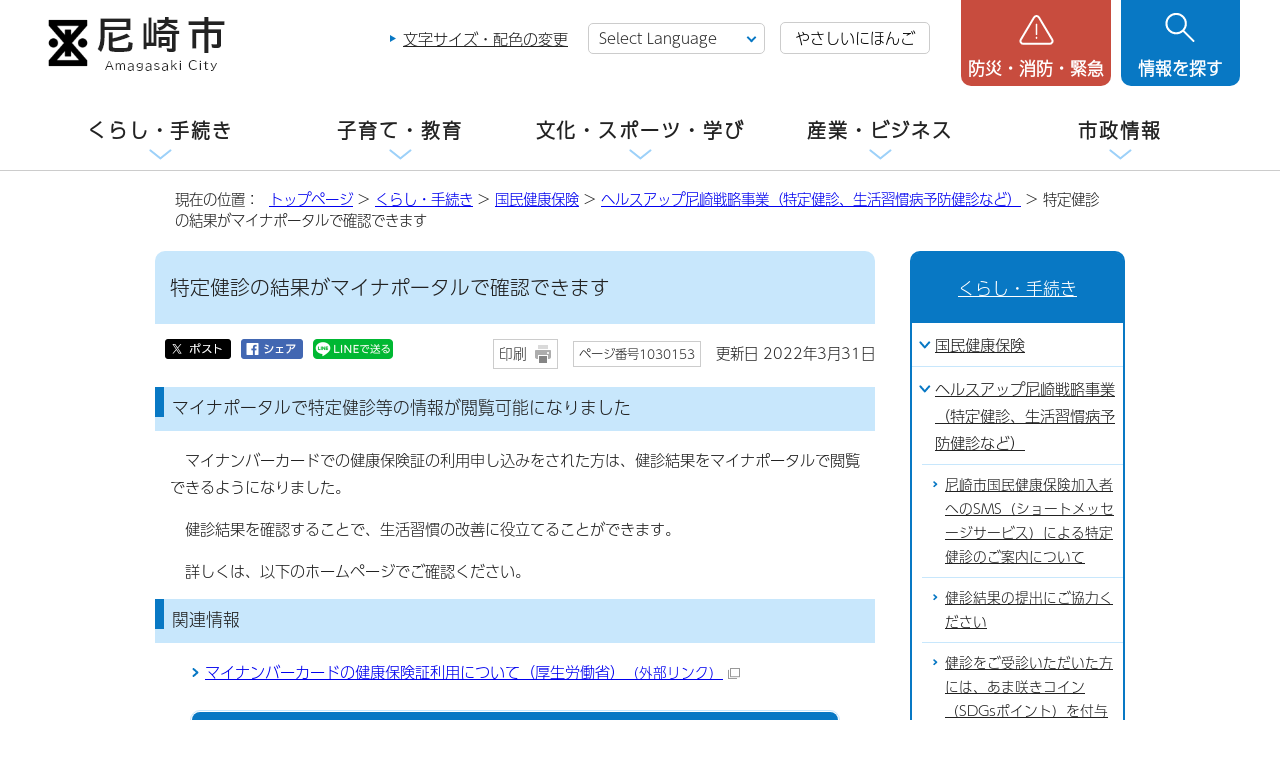

--- FILE ---
content_type: text/html
request_url: https://www.city.amagasaki.hyogo.jp/kurashi/kokuho/1001886/1030153.html
body_size: 9430
content:
<!DOCTYPE html>
<html lang="ja">
<head prefix="og: http://ogp.me/ns# fb: http://ogp.me/ns/fb# article: http://ogp.me/ns/article#">
<!-- Google tag (gtag.js) -->
<script async src="https://www.googletagmanager.com/gtag/js?id=G-XCZYCS5339"></script>
<script>
window.dataLayer = window.dataLayer || [];
function gtag(){dataLayer.push(arguments);}
gtag('js', new Date());

gtag('config', 'G-XCZYCS5339');
gtag('config', 'UA-114119279-1');
</script>
<meta charset="UTF-8">
<meta name="copyright" content="Copyright (c) Amagasaki City. All Rights Reserved.">
<meta name="keywords" content="兵庫県尼崎市,尼崎市,尼崎市役所,尼崎,尼,amagasaki,ama,あまがさき,あまがさきし,あまがさきしやくしょ">
<meta name="google-site-verification" content="iKyTjMuN0t-eyVQVjifKBUOffnHHjZuDosOYL1sIsuc">
<!--[if lt IE 9]>
<script src="../../../_template_/_site_/_default_/_res/js/html5shiv-printshiv.min.js"></script>
<![endif]-->
<meta property="og:title" content="特定健診の結果がマイナポータルで確認できます">
<meta property="og:type" content="article">
<meta property="og:description" content="尼崎市公式ホームページ">
<meta property="og:url" content="https://www.city.amagasaki.hyogo.jp/kurashi/kokuho/1001886/1030153.html">
<meta property="og:image" content="https://www.city.amagasaki.hyogo.jp/_template_/_site_/_default_/_res/images/sns/ogimage.png">
<meta property="og:site_name" content="尼崎市公式ホームページ">
<meta property="og:locale" content="ja_JP">
<meta name="referrer" content="no-referrer-when-downgrade">
<script src="../../../_template_/_site_/_default_/_res/js/jquery-3.5.1.min.js"></script>
<script src="../../../_template_/_site_/_default_/_res/js/jquery-ui-1.12.1.min.js"></script>
<script>
//<!--
var FI = {};
FI.jQuery = jQuery.noConflict(true);
FI.smpcss = "../../../_template_/_site_/_default_/_res/design/default_smp.css?1027";
FI.smpcss2 = "../../../_template_/_site_/_default_/_res/dummy.css";
FI.ads_banner_analytics = true;
FI.open_data_analytics = true;
FI.pageid_search_analytics = true;
FI.file_data_analytics = true;
FI.open_new_window = true;
//-->
</script>
<script src="../../../_template_/_site_/_default_/_res/js/smp.js?1027"></script>
<script src="../../../_template_/_site_/_default_/_res/js/common.js?1027" defer></script>
<script src="../../../_template_/_site_/_default_/_res/js/pagetop_fade_absolute.js" defer></script>
<script src="../../../_template_/_site_/_default_/_res/js/over.js" async></script>
<script src="../../../_template_/_site_/_default_/_res/js/articleall.js"></script>
<script src="https://tsutaeru.cloud/assets/snippet/js/tsutaeru_mo.js"></script>
<script>
__tsutaeruMO.init({
access_token: '00e9863c-4dad-4b2b-befd-a69cac4630f7',
toolbar: {
//buttons: ['easy','ruby'],
message: true,
fixed: false
}
});
</script>
<script src="../../../_template_/_site_/_default_/_res/js/init.js" async></script>
<script src="../../../_template_/_site_/_default_/_res/js/fm_util.js" async></script>
<script src="../../../_template_/_site_/_default_/_res/js/dropdown_menu.js" defer></script>
<script src="../../../_template_/_site_/_default_/_res/js/tabs.js?1027" defer></script>
<script src="../../../_template_/_site_/_default_/_res/js/id.js"></script>
<link id="cmncss" href="../../../_template_/_site_/_default_/_res/design/default.css?1027" rel="stylesheet" type="text/css" class="pconly">
<link id="printcss" href="../../../_template_/_site_/_default_/_res/print_dummy.css" rel="stylesheet" type="text/css" class="pconly">
<link id="bgcss" href="../../../_template_/_site_/_default_/_res/dummy.css" rel="stylesheet" type="text/css">
<script>
//<!--
var bgcss1 = "../../../_template_/_site_/_default_/_res/a.css";
var bgcss2 = "../../../_template_/_site_/_default_/_res/b.css";
var bgcss3 = "../../../_template_/_site_/_default_/_res/c.css";
var bgcss4 = "../../../_template_/_site_/_default_/_res/dummy.css";
// -->
</script>
<title>特定健診の結果がマイナポータルで確認できます｜尼崎市公式ホームページ</title>
<link rel="apple-touch-icon-precomposed" href="../../../_template_/_site_/_default_/_res/images/apple-touch-icon-precomposed.png">
<link rel="shortcut icon" href="../../../_template_/_site_/_default_/_res/favicon.ico" type="image/vnd.microsoft.icon">
<link rel="icon" href="../../../_template_/_site_/_default_/_res/favicon.ico" type="image/vnd.microsoft.icon">
<script>
(function(d) {
var config = {
kitId: 'hyc2xef',
scriptTimeout: 3000,
async: true
},
h=d.documentElement,t=setTimeout(function(){h.className=h.className.replace(/\bwf-loading\b/g,"")+" wf-inactive";},config.scriptTimeout),tk=d.createElement("script"),f=false,s=d.getElementsByTagName("script")[0],a;h.className+=" wf-loading";tk.src='https://use.typekit.net/'+config.kitId+'.js';tk.async=true;tk.onload=tk.onreadystatechange=function(){a=this.readyState;if(f||a&&a!="complete"&&a!="loaded")return;f=true;clearTimeout(t);try{Typekit.load(config)}catch(e){}};s.parentNode.insertBefore(tk,s)
})(document);
</script>
</head>
<body>
<div id="fb-root"></div>
<script>(function(d, s, id) {
var js, fjs = d.getElementsByTagName(s)[0];
if (d.getElementById(id)) return;
js = d.createElement(s); js.id = id;
js.src = 'https://connect.facebook.net/ja_JP/sdk.js#xfbml=1&version=v2.12';
fjs.parentNode.insertBefore(js, fjs);
}(document, 'script', 'facebook-jssdk'));</script>
<noscript>
<p class="scriptmessage">当ホームページではjavascriptを使用しています。 javascriptの使用を有効にしなければ、一部の機能が正確に動作しない恐れがあります。お手数ですがjavascriptの使用を有効にしてください。</p>
</noscript>
<div id="wrapbg">
<div id="wrap">
<header id="headerbg" class="clearfix" role="banner">
<div id="blockskip" class="pconly"><a href="#HONBUN">エンターキーを押すと、ナビゲーション部分をスキップし本文へ移動します。</a></div>
<div id="header" class="clearfix">
<div id="tlogo">
<p class="logo"><a href="https://www.city.amagasaki.hyogo.jp/"><img src="../../../_template_/_site_/_default_/_res/design/images/header/tlogo.png" alt="尼崎市公式ホームページトップページ" width="186" height="56"></a></h1>
</div>
<div id="util">
<div id="util2">
<ul class="pconly">
<li><a href="../../../siteinfo/site/usability.html">文字サイズ・配色の変更</a></li>
</ul>
<div class="selectlang">
<olang>
<form>
<select name="lang" onchange="location.href=value;" title="言語選択">
<option value="#" lang="en">Select Language</option>
<option value="https://translation2.j-server.com/LUCAMGSKC/ns/w4/jaen/" lang="en">English</option>
<option value="https://translation2.j-server.com/LUCAMGSKC/ns/w4/jazh/" lang="zh-CN">&#20013;&#25991;&#65288;&#31616;&#21270;&#23383;&#65289;</option>
<option value="https://translation2.j-server.com/LUCAMGSKC/ns/w4/jazhb/" lang="zh-TW">&#20013;&#25991;&#65288;&#32321;&#39636;&#23383;&#65289;</option>
<option value="https://translation2.j-server.com/LUCAMGSKC/ns/w4/jako/" lang="ko">&#54620;&#44397;&#50612;</option>
<option value="https://translation2.j-server.com/LUCAMGSKC/ns/w4/javi/" lang="vi">&#84;&#105;&#7871;&#110;&#103;&#32;&#86;&#105;&#7879;&#116;</option>
<option value="https://translation2.j-server.com/LUCAMGSKC/ns/w4/jane/" lang="ne">&#2344;&#2375;&#2346;&#2366;&#2354;&#2368;</option>
<option value="https://www.city.amagasaki.hyogo.jp/kurashi/kokuho/1001886/1030153.html" lang="en">Return to Japanese</option>
</select>
</form>
</olang>
</div>
<ul>
<li id="tsutaeru-button-easy" class="easy"><button type="button" id="easyjp">やさしいにほんご</button></li>
<li id="tsutaeru-button-easyreset" class="easy"><button type="button" id="easyjpreset">もとのページをみる</button></li>
</ul>
</div>
<!-- ▲▲▲ END util ▲▲▲ --></div>
<div id="dropdownmenu">
<div id="smpmenup1bg" class="smpmenup">
<div id="smpmenup1" class="bmenu">
<button class="hnmenu" aria-expanded="false" aria-controls="smpmenup1menu"><span>防災・消防・緊急</span></button>
<div id="smpmenup1menu" class="openmenu" aria-hidden="true">
<div class="emergency">
<ul class="flexstyle2">
<li class="imglink"><a href="/kurashi/bosai_syobo/index.html"><img src="/_res/projects/default_project/_page_/001/000/001/bousai/kinkyu_01.png" alt="" width="30" height="30"><span>防災</span></a></li><li class="imglink"><a href="/kurashi/bosai_syobo/hinan/index.html"><img src="/_res/projects/default_project/_page_/001/000/001/bousai/kinkyu_02.png" alt="" width="30" height="30"><span>避難場所一覧</span></a></li><li class="imglink"><a href="/kurashi/bosai_syobo/hazardmap/021_kouzui_hazardmap.html"><img src="/_res/projects/default_project/_page_/001/000/001/bousai/kinkyu_03.png" alt="" width="30" height="30"><span>ハザードマップ</span></a></li><li class="imglink"><a href="http://amagasaki-city.site.ktaiwork.jp/" target="_blank"><img src="/_res/projects/default_project/_page_/001/000/001/bousai/kinkyu_04.png" alt="" width="30" height="30"><span>防災行政無線の放送内容<img src="/_template_/_site_/_default_/_res/images/parts/newwin2.gif" alt="外部リンク・新しいウィンドウで開きます" width="12" height="11" class="external"></span></a></li><li class="imglink"><a href="/kurashi/bosai_syobo/1029429/index.html"><img src="/_res/projects/default_project/_page_/001/000/001/bousai/kinkyu_05.png" alt="" width="30" height="30"><span>災害発生状況</span></a></li><li class="imglink"><a href="/kurashi/bosai_syobo/1035616/index.html"><img src="/_res/projects/default_project/_page_/001/000/001/bousai/kinkyu_06.png" alt="" width="30" height="30"><span>災害情報の入手</span></a></li><li class="imglink"><a href="/kurashi/syobo/index.html"><img src="/_res/projects/default_project/_page_/001/000/001/bousai/kinkyu_07.png" alt="" width="30" height="30"><span>消防・救急</span></a></li><li class="imglink"><a href="/kurashi/syobo/iryo_kikan/index.html"><img src="/_res/projects/default_project/_page_/001/000/001/bousai/kinkyu_08.png" alt="" width="30" height="30"><span>緊急時の医療機関</span></a></li><li class="imglink"><a href="/kurashi/syobo/kyukyutaio/1011866/index.html"><img src="/_res/projects/default_project/_page_/001/000/001/bousai/kinkyu_09.png" alt="" width="30" height="30"><span>救急受診ガイド</span></a></li><li class="imglink"><a href="/map/1000384/index.html"><img src="/_res/projects/default_project/_page_/001/000/001/bousai/kinkyu_10.png" alt="" width="30" height="30"><span>AED設置施設</span></a></li>
</ul>
<ul class="flexstyle2 emergencysns">
<li class="imglink"><a href="https://www.city.amagasaki.hyogo.jp/shisei/1001823/1002092/1006969.html"><img alt="" height="40" src="../../../_template_/_site_/_default_/_res/design/images/header/kinkyu_line.png" width="40" /><span>尼崎市LINEアカウント</span></a></li>
<li class="imglink"><a href="https://twitter.com/City_Amagasaki"><img alt="" height="40" src="../../../_template_/_site_/_default_/_res/design/images/header/kinkyu_x.png" width="40" /><span>尼崎市公式X</span></a></li>
<li class="imglink"><a href="https://www.facebook.com/amagasakicityhall"><img alt="" height="40" src="../../../_template_/_site_/_default_/_res/design/images/header/kinkyu_facebook.png" width="40" /><span>尼崎市公式Facebook</span></a></li>
</ul>
<ul class="emergencylink">
<li><a href="../../../kurashi/bosai_syobo/1035616/021hyogobonet.html">尼崎市防災ネット</a></li>
<li><a href="../../../kurashi/bosai_syobo/1002162/index.html">尼崎市防災ブック</a></li>
</ul>
<!-- ▲▲▲ END emergency ▲▲▲ --></div>
<button class="hnclose">閉じる</button>
<!-- ▲▲▲ END smpmenup1menuu ▲▲▲ --></div>
<!-- ▲▲▲ END smpmenup1 ▲▲▲ --></div>
<!-- ▲▲▲ END smpmenup1bg" ▲▲▲ --></div>
<div id="smpmenup2bg" class="smpmenup">
<div id="smpmenup2" class="bmenu">
<button class="hnmenu" aria-expanded="false" aria-controls="smpmenup2menu"><span>情報を探す</span></button>
<div id="smpmenup2menu" class="openmenu" aria-hidden="true">
<div id="purposesearch">
<div id="searchwrap">
<ul id="searchtab" class="clearfix">
<li id="for_search1"><a href="#search1">サイト内検索</a></li>
<li id="for_search2"><a href="#search2">市報ID・ページ番号検索</a></li>
</ul>
<div id="searchmenu" class="clearfix">
<div id="search1">
<h2>サイト内検索</h2>
<div id="sitesearch">
<form action="https://www.city.amagasaki.hyogo.jp/searchresult.html" id="cse-search-box" role="search"><input name="cx" type="hidden" value="002173680868193911985:7rpg4e1faju" /><input name="ie" type="hidden" value="UTF-8" /><input id="key" name="q" placeholder="キーワードを入力してください。" size="20" title="サイト内検索" type="text" value="" /><input class="submit" type="submit" value="検索" /> </form>
<!-- ▲▲▲ END sitesearch ▲▲▲ --></div>
<!-- ▲▲▲ END search1 ▲▲▲ --></div>
<div id="search2">
<h2>市報ID・ページ番号検索</h2>
<div id="idsearch" class="navidetail">
<p>市報あまがさきに掲載されているIDを入力し、「表示」ボタンをクリックして下さい。</p>
<form name="idform" id="idform" action="idform">
<input type="text" maxlength="7" name="idtxt" value="" id="kohoid" title="ページ番号検索" placeholder="7桁の数字を入力"><input type="submit" value="表示" id="idbtn">
</form>
<!-- ▲▲▲ END idsearch ▲▲▲ --></div>
<!-- ▲▲▲ END search2 ▲▲▲ --></div>
<!-- ▲▲▲ END searchmenu ▲▲▲ --></div>
<!-- ▲▲▲ END searchwrap ▲▲▲ --></div>
<div class="keywordwrap">
<div class="keyword">
<ul>
<li><a href="/kurashi/mynumber/1033584/1003544.html">コンビニ交付</a></li>
<li><a href="/kurashi/siminsanka/1022002/index.html">あま咲きコイン</a></li>
<li><a href="/shisei/bosyu/index.html">職員募集</a></li>
<li><a href="/sangyo/nyusatu/index.html">入札・契約</a></li>
<li><a href="/shisei/sinseisyo/index.html">申請書ダウンロード</a></li>
<li><a href="/kurashi/tosi_seibi/keikaku/1004954/1004960/074_youto.html">用途地域</a></li>
</ul>
</div>
<p><a href="https://faq.city.amagasaki.hyogo.jp/?utm_source=city_amagasaki&utm_medium=banner&utm_campaign=amagasaki_link" target="_blank">よくある質問<img src="/_template_/_site_/_default_/_res/images/parts/newwin2.gif" alt="外部リンク・新しいウィンドウで開きます" width="12" height="11" class="external"></a></p>
<!-- ▲▲▲ END keywordwrap ▲▲▲ --></div>
<!-- ▲▲▲ END purposesearch ▲▲▲ --></div>
<div class="purpose">
<h2>目的から探す</h2>
<div id="purposeinner">
<ul class="flexstyle1">
<li class="imglink"><a href="/kurashi/gomi/index.html"><img src="/_res/projects/default_project/_page_/001/000/001/mokuteki/mokuteki_02.png" alt="" width="85" height="85"><span>ごみ</span></a></li><li class="imglink"><a href="/kurashi/todokede/index.html"><img src="/_res/projects/default_project/_page_/001/000/001/mokuteki/mokuteki_03.png" alt="" width="85" height="85"><span>戸籍・住民票</span></a></li><li class="imglink"><a href="/kurashi/mynumber/index.html"><img src="/_res/projects/default_project/_page_/001/000/001/mokuteki/mokuteki_04.png" alt="" width="85" height="85"><span>マイナンバー</span></a></li><li class="imglink"><a href="/kurashi/zei/index.html"><img src="/_res/projects/default_project/_page_/001/000/001/mokuteki/mokuteki_05.png" alt="" width="85" height="85"><span>税金</span></a></li><li class="imglink"><a href="/kurashi/lifeevent/1002186.html"><img src="/_res/projects/default_project/_page_/001/000/001/mokuteki/mokuteki_10.png" alt="" width="85" height="85"><span>引越し</span></a></li><li class="imglink"><a href="/kosodate-kyoiku/kosodate/syussan/index.html"><img src="/_res/projects/default_project/_page_/001/000/001/mokuteki/mokuteki_06.png" alt="" width="85" height="85"><span>妊娠・出産</span></a></li><li class="imglink"><a href="/kosodate-kyoiku/kosodate/index.html"><img src="/_res/projects/default_project/_page_/001/000/001/mokuteki/mokuteki_07.png" alt="" width="85" height="85"><span>子育て</span></a></li><li class="imglink"><a href="/kurashi/lifeevent/1002183.html"><img src="/_res/projects/default_project/_page_/001/000/001/mokuteki/mokuteki_08.png" alt="" width="85" height="85"><span>入所・入園・入学</span></a></li><li class="imglink"><a href="/kurashi/lifeevent/1002187.html"><img src="/_res/projects/default_project/_page_/001/000/001/mokuteki/mokuteki_11.png" alt="" width="85" height="85"><span>結婚・離婚</span></a></li><li class="imglink"><a href="/kurashi/kenko/index.html"><img src="/_res/projects/default_project/_page_/001/000/001/mokuteki/mokuteki_12.png" alt="" width="85" height="85"><span>健康・医療</span></a></li><li class="imglink"><a href="/kurashi/lifeevent/1002188.html"><img src="/_res/projects/default_project/_page_/001/000/001/mokuteki/mokuteki_13.png" alt="" width="85" height="85"><span>高齢・介護</span></a></li><li class="imglink"><a href="/kurashi/lifeevent/1002189.html"><img src="/_res/projects/default_project/_page_/001/000/001/mokuteki/mokuteki_14.png" alt="" width="85" height="87"><span>おくやみ</span></a></li><li class="imglink"><a href="/event_calendar.html"><img src="/_res/projects/default_project/_page_/001/000/001/mokuteki/mokuteki_15.png" alt="" width="85" height="85"><span>イベントカレンダー</span></a></li><li class="imglink"><a href="/map/index.html"><img src="/_res/projects/default_project/_page_/001/000/001/mokuteki/mokuteki_09.png" alt="" width="85" height="85"><span>施設</span></a></li>
</ul>
<!-- ▲▲▲ END purposeinner ▲▲▲ --></div>
<!-- ▲▲▲ END purpose ▲▲▲ --></div>
<button class="hnclose">閉じる</button>
<!-- ▲▲▲ END smpmenup2menu ▲▲▲ --></div>
<!-- ▲▲▲ END smpmenup2 ▲▲▲ --></div>
<!-- ▲▲▲ END smpmenup2bg ▲▲▲ --></div>
<!-- ▲▲▲ END dropdownmenu ▲▲▲ --></div>
</div>
</header>
<hr class="hide">
<nav id="gnavibg" role="navigation" aria-label="メインメニュー">
<div id="gnavi">
<ul id="topscate" class="clearfix">
<li class="scate scate1">
<button class="tismenu" aria-expanded="false" aria-controls="list1">くらし・手続き</button>
<div id="list1" class="navi" aria-hidden="true">
<div class="gnavilower clearfix">
<p class="gnavidetail"><a href="../../../kurashi/index.html">くらし・手続き<span class="smponly">トップ</span></a></p>
<button class="gnaviclose pconly">閉じる</button>
<!-- ▲▲▲ END gnavilower ▲▲▲ --></div>
<ul class="clearfix">
<li><a href="/kurashi/lifeevent/index.html">人生の出来事</a></li>
<li><a href="/kurashi/ansin/index.html">安心・安全・相談</a></li>
<li><a href="/kurashi/bosai_syobo/index.html">防災</a></li>
<li><a href="/kurashi/syobo/index.html">消防・救急</a></li>
<li><a href="/kurashi/siminsanka/index.html">市民参加・地域活動・まちづくり</a></li>
<li><a href="/kurashi/todokede/index.html">戸籍・住民票</a></li>
<li><a href="/kurashi/nenkin/index.html">年金・特別弔慰金</a></li>
<li><a href="/kurashi/kokuho/index.html">国民健康保険</a></li>
<li><a href="/kurashi/zei/index.html">税金</a></li>
<li><a href="/kurashi/mynumber/index.html">マイナンバー</a></li>
<li><a href="/kurashi/gomi/index.html">ごみ・リサイクル</a></li>
<li><a href="/kurashi/kankyo/index.html">環境・緑化・公害</a></li>
<li><a href="/kurashi/iryou/index.html">衛生・ペット</a></li>
<li><a href="/kurashi/saijo_boen/index.html">斎場・墓園・葬儀</a></li>
<li><a href="/kurashi/jo_gesui/index.html">水道・下水道</a></li>
<li><a href="/kurashi/tosi_seibi/index.html">都市環境の整備</a></li>
<li><a href="/kurashi/sumai/index.html">住まい・空き家対策</a></li>
<li><a href="/kurashi/kenko/index.html">健康・医療</a></li>
<li><a href="/kurashi/koreisya/index.html">高齢者支援</a></li>
<li><a href="/kurashi/syogaisya/index.html">障害者支援</a></li>
<li><a href="/kurashi/seikatusien/index.html">生活支援</a></li>
<li><a href="/kurashi/hataraku/index.html">はたらく・人権・男女共同参画</a></li>
<li><a href="/kurashi/kokusai/index.html">多文化共生・国際交流・国際平和</a></li>
<li><a href="/kurashi/kuruma/index.html">自転車・車・バス</a></li>
</ul>
<!-- ▲▲▲ END navi ▲▲▲ --></div>
<!-- ▲▲▲ END scate ▲▲▲ --></li>
<li class="scate scate2 articleall">
<button class="tismenu" aria-expanded="false" aria-controls="list2">子育て・教育</button>
<div id="list2" class="navi" aria-hidden="true">
<div class="gnavilower clearfix">
<p class="gnavidetail"><a href="../../../kosodate-kyoiku/index.html">子育て・教育<span class="smponly">トップ</span></a></p>
<button class="gnaviclose pconly">閉じる</button>
<!-- ▲▲▲ END gnavilower ▲▲▲ --></div>
<ul class="clearfix">
<li><a href="/kosodate-kyoiku/kosodate/index.html">子育て</a></li>
<li><a href="/kosodate-kyoiku/kenshin/index.html">健康・健診・予防接種</a></li>
<li><a href="/kosodate-kyoiku/service/index.html">教育・保育サービス</a></li>
<li><a href="/kosodate-kyoiku/kodomo-ansin/index.html">子どもの安心・安全・相談</a></li>
<li><a href="/kosodate-kyoiku/school/index.html">学校教育</a></li>
<li><a href="/kosodate-kyoiku/torikumi/index.html">教育行政</a></li>
<li><a href="/kosodate-kyoiku/afterschool/index.html">青少年育成</a></li>
<li><a href="/kosodate-kyoiku/msk/index.html">学びと育ち研究所</a></li>
</ul>
<!-- ▲▲▲ END navi ▲▲▲ --></div>
<!-- ▲▲▲ END scate ▲▲▲ --></li>
<li class="scate scate3 articleall">
<button class="tismenu" aria-expanded="false" aria-controls="list3">文化・スポーツ・学び</button>
<div id="list3" class="navi" aria-hidden="true">
<div class="gnavilower clearfix">
<p class="gnavidetail"><a href="../../../manabu/index.html">文化・スポーツ・学び<span class="smponly">トップ</span></a></p>
<button class="gnaviclose pconly">閉じる</button>
<!-- ▲▲▲ END gnavilower ▲▲▲ --></div>
<ul class="clearfix">
<li><a href="/manabu/art/index.html">文化振興・芸術・博物館</a></li>
<li><a href="/manabu/festival/index.html">伝統のお祭り・地域の催し</a></li>
<li><a href="/manabu/kanko/index.html">尼崎で観光</a></li>
<li><a href="/manabu/sports_act/index.html">スポーツ振興・スポーツ施設</a></li>
<li><a href="/manabu/flower/index.html">花と緑に親しむ</a></li>
<li><a href="/manabu/parks/index.html">公園・自然林・レクリエーション施設</a></li>
<li><a href="/manabu/nouen/index.html">市民農園・直売所・農産物</a></li>
<li><a href="/manabu/syogaigakusyu/index.html">生涯学習</a></li>
<li><a href="/manabu/kouminkan/index.html">生涯学習プラザ</a></li>
<li><a href="/manabu/tosyokan/index.html">尼崎市立図書館</a></li>
<li><a href="/manabu/104ama_tano/index.html">田能資料館（たのしりょうかん）</a></li>
<li><a href="/manabu/bunkazai_0/index.html">歴史博物館</a></li>
</ul>
<!-- ▲▲▲ END navi ▲▲▲ --></div>
<!-- ▲▲▲ END scate ▲▲▲ --></li>
<li class="scate scate4 articleall">
<button class="tismenu" aria-expanded="false" aria-controls="list4">産業・ビジネス</button>
<div id="list4" class="navi" aria-hidden="true">
<div class="gnavilower clearfix">
<p class="gnavidetail"><a href="../../../sangyo/index.html">産業・ビジネス<span class="smponly">トップ</span></a></p>
<button class="gnaviclose pconly">閉じる</button>
<!-- ▲▲▲ END gnavilower ▲▲▲ --></div>
<ul class="clearfix">
<li><a href="/sangyo/nyusatu/index.html">入札・契約</a></li>
<li><a href="/sangyo/kigyou/index.html">企業立地</a></li>
<li><a href="/sangyo/yusi_josei/index.html">中小企業支援</a></li>
<li><a href="/sangyo/kougai/index.html">公害対策・廃棄物の処理</a></li>
<li><a href="/sangyo/zigyousya/index.html">各種事業者の方へ</a></li>
<li><a href="/sangyo/ad/index.html">広告主募集中</a></li>
<li><a href="/sangyo/1010336/index.html">公営競技</a></li>
</ul>
<!-- ▲▲▲ END navi ▲▲▲ --></div>
<!-- ▲▲▲ END scate ▲▲▲ --></li>
<li class="scate scate5 articleall">
<button class="tismenu" aria-expanded="false" aria-controls="list5">市政情報</button>
<div id="list5" class="navi" aria-hidden="true">
<div class="gnavilower clearfix">
<p class="gnavidetail"><a href="../../../shisei/index.html">市政情報<span class="smponly">トップ</span></a></p>
<button class="gnaviclose pconly">閉じる</button>
<!-- ▲▲▲ END gnavilower ▲▲▲ --></div>
<ul class="clearfix">
<li><a href="/shisei/sogo_annai/index.html">尼崎市の紹介</a></li>
<li><a href="/shisei/1001823/index.html">尼崎の広報</a></li>
<li><a href="/shisei/siyakusyo/index.html">市役所案内</a></li>
<li><a href="/shisei/si_mirai/index.html">みんなで考える尼崎の未来</a></li>
<li><a href="/shisei/si_kangae/index.html">市が考える尼崎</a></li>
<li><a href="/shisei/si_torikumi/index.html">市の改善取り組み</a></li>
<li><a href="/shisei/si_zaisei/index.html">市の財政</a></li>
<li><a href="/shisei/si_zaisan/index.html">市の財産の有効活用</a></li>
<li><a href="/shisei/kansa_joho/index.html">条例等・情報公開・監査</a></li>
<li><a href="/shisei/1032493/index.html">市長の部屋</a></li>
<li><a href="/shisei/senkyo/index.html">選挙</a></li>
<li><a href="/shisei/sisetu/index.html">市の施設</a></li>
<li><a href="/shisei/sinseisyo/index.html">申請書ダウンロード</a></li>
<li><a href="/shisei/1026132/index.html">オンラインサービス</a></li>
<li><a href="/shisei/bosyu/index.html">職員募集</a></li>
</ul>
<!-- ▲▲▲ END navi ▲▲▲ --></div>
<!-- ▲▲▲ END scate ▲▲▲ --></li>
</ul>
</div>
</nav>
<hr class="hide">
<nav id="tpath" role="navigation" aria-label="現在の位置">
<p>現在の位置：&nbsp;
<a href="https://www.city.amagasaki.hyogo.jp/">トップページ</a> &gt;
<a href="../../../kurashi/index.html">くらし・手続き</a> &gt;
<a href="../../../kurashi/kokuho/index.html">国民健康保険</a> &gt;
<a href="../../../kurashi/kokuho/1001886/index.html">ヘルスアップ尼崎戦略事業（特定健診、生活習慣病予防健診など）</a> &gt;
特定健診の結果がマイナポータルで確認できます
</p>
</nav>
<hr class="hide">
<div id="pagebody" class="clearfix lnaviright">
<p class="skip"><a id="HONBUN">ここから本文です。</a></p>
<main id="page" role="main">
<article id="content">
<div id="voice">
<h1>特定健診の結果がマイナポータルで確認できます</h1>
<div class="box">
<div class="sns rs_skip">
<div id="tw"><a href="https://twitter.com/intent/tweet?text=%E7%89%B9%E5%AE%9A%E5%81%A5%E8%A8%BA%E3%81%AE%E7%B5%90%E6%9E%9C%E3%81%8C%E3%83%9E%E3%82%A4%E3%83%8A%E3%83%9D%E3%83%BC%E3%82%BF%E3%83%AB%E3%81%A7%E7%A2%BA%E8%AA%8D%E3%81%A7%E3%81%8D%E3%81%BE%E3%81%99%ef%bd%9c%E5%B0%BC%E5%B4%8E%E5%B8%82%E5%85%AC%E5%BC%8F%E3%83%9B%E3%83%BC%E3%83%A0%E3%83%9A%E3%83%BC%E3%82%B8&url=https%3A%2F%2Fwww.city.amagasaki.hyogo.jp%2Fkurashi%2Fkokuho%2F1001886%2F1030153.html" target="_blank"><img alt="ポスト" height="20" src="/_template_/_site_/_default_/_res/images/sns/x_off.png" width="66" /></a></div>

<div id="fb"><a href="https://www.facebook.com/sharer.php?u=https%3A%2F%2Fwww.city.amagasaki.hyogo.jp%2Fkurashi%2Fkokuho%2F1001886%2F1030153.html&t=%E7%89%B9%E5%AE%9A%E5%81%A5%E8%A8%BA%E3%81%AE%E7%B5%90%E6%9E%9C%E3%81%8C%E3%83%9E%E3%82%A4%E3%83%8A%E3%83%9D%E3%83%BC%E3%82%BF%E3%83%AB%E3%81%A7%E7%A2%BA%E8%AA%8D%E3%81%A7%E3%81%8D%E3%81%BE%E3%81%99%ef%bd%9c%E5%B0%BC%E5%B4%8E%E5%B8%82%E5%85%AC%E5%BC%8F%E3%83%9B%E3%83%BC%E3%83%A0%E3%83%9A%E3%83%BC%E3%82%B8" target="_blank"><img alt="シェア" height="20" src="/_template_/_site_/_default_/_res/images/sns/share_off.png" width="62" /></a></div>

<div id="snsline"><a href="https://line.me/R/msg/text/?%E7%89%B9%E5%AE%9A%E5%81%A5%E8%A8%BA%E3%81%AE%E7%B5%90%E6%9E%9C%E3%81%8C%E3%83%9E%E3%82%A4%E3%83%8A%E3%83%9D%E3%83%BC%E3%82%BF%E3%83%AB%E3%81%A7%E7%A2%BA%E8%AA%8D%E3%81%A7%E3%81%8D%E3%81%BE%E3%81%99%ef%bd%9c%E5%B0%BC%E5%B4%8E%E5%B8%82%E5%85%AC%E5%BC%8F%E3%83%9B%E3%83%BC%E3%83%A0%E3%83%9A%E3%83%BC%E3%82%B8%0d%0ahttps%3A%2F%2Fwww.city.amagasaki.hyogo.jp%2Fkurashi%2Fkokuho%2F1001886%2F1030153.html" target="_blank"><img alt="LINEで送る" height="20" src="/_template_/_site_/_default_/_res/images/sns/lineit.png" width="80" /></a></div>
</div>
<p class="update">
<span class="print pconly"><a href="javascript:void(0);" onclick="print(); return false;">印刷</a></span>
<span class="idnumber">ページ番号1030153</span>
更新日
2022年3月31日
</p>
<!-- ▲▲▲ END box ▲▲▲ --></div>
<h2>マイナポータルで特定健診等の情報が閲覧可能になりました</h2>
<p>　マイナンバーカードでの健康保険証の利用申し込みをされた方は、健診結果をマイナポータルで閲覧できるようになりました。</p>
<p>　健診結果を確認することで、生活習慣の改善に役立てることができます。</p>
<p>　詳しくは、以下のホームページでご確認ください。</p>
<div class="articleall">
<h2 class="kanren plus">関連情報</h2>
<ul class="objectlink">
<li><a href="https://myna.go.jp/html/hokenshoriyou_top.html" target="_blank" onclick="gtag('event', '1030153',{'event_category':'外部リンク','event_label':'マイナンバーカードの健康保険証利用について（厚生労働省）■https://myna.go.jp/html/hokenshoriyou_top.html'});">マイナンバーカードの健康保険証利用について（厚生労働省）<span class="small">（外部リンク）</span><img src="../../../_template_/_site_/_default_/_res/images/parts/newwin1.gif" alt="新しいウィンドウで開きます" width="12" height="11" class="external"></a></li>
</ul>
</div>
<div id="reference">
<h2><span>このページに関する</span>お問い合わせ</h2>
<p><strong>保健局　保健部　健康支援推進担当</strong><br>
〒660-0052 兵庫県尼崎市七松町1丁目3番1-502号 フェスタ立花南館5階<br>
電話番号：<a href="tel:06-6435-8967">06-6435-8967</a><br>
ファクス番号：06-6435-8968<br>
メールアドレス：ama-kenkoshien@city.amagasaki.hyogo.jp</p>
</div>
</div>
</article>
</main>
<hr class="hide">
<nav id="lnavi" role="navigation" aria-labelledby="localnav">
<div id="menubg">
<div id="menu" class="articleall">
<h2 id="localnav" class="plus"><a href="../../../kurashi/index.html">くらし・手続き</a></h2>
<h3><a href="../../../kurashi/kokuho/index.html">国民健康保険</a></h3>
<h4><a href="../../../kurashi/kokuho/1001886/index.html">ヘルスアップ尼崎戦略事業（特定健診、生活習慣病予防健診など）</a></h4>
<ul class="lmenu">
<li><a href="../../../kurashi/kokuho/1001886/1039486.html">尼崎市国民健康保険加入者へのSMS（ショートメッセージサービス）による特定健診のご案内について</a></li>
<li><a href="../../../kurashi/kokuho/1001886/1032080.html">健診結果の提出にご協力ください</a></li>
<li><a href="../../../kurashi/kokuho/1001886/1025709.html">健診をご受診いただいた方には、あま咲きコイン（SDGsポイント）を付与いたします！</a></li>
<li><a href="../../../kurashi/kokuho/1001886/1020620.html">2025年度（令和7年度）集団健診実施について</a></li>
<li class="choice" aria-current="page">特定健診の結果がマイナポータルで確認できます</li>
</ul>
<h5 class="separator">健診の実施日程、受け方等</h5>
<ul class="lmenu">
<li><a href="../../../kurashi/kokuho/1001886/1010102.html">健診の受診方法をご案内します</a></li>
<li><a href="../../../kurashi/kokuho/1001886/067kenshin16.html">レディース健診デイ</a></li>
<li><a href="../../../kurashi/kokuho/1001886/067demaekensh.html">出前健診を企画してみませんか</a></li>
</ul>
<h5 class="separator">その他</h5>
<ul class="lmenu">
<li><a href="../../../kurashi/kokuho/1001886/1033875.html">特定保健指導に係る運営についての重要事項に関する規程の概要</a></li>
<li><a href="../../../kurashi/kokuho/1001886/1002938.html">尼崎市国民健康保険特定健康診査等第2期実施計画</a></li>
<li><a href="../../../kurashi/kokuho/1001886/1002939.html">尼崎市国民健康保険保健事業実施計画（データヘルス計画）</a></li>
<li><a href="../../../kurashi/kokuho/1001886/1013330.html">尼崎市健康増進計画 (尼崎市国民健康保険特定健康診査等第3期実施計画・保健事業実施計画（データヘルス計画）第2期) </a></li>
<li><a href="../../../kurashi/kokuho/1001886/1037934.html">尼崎市国民健康保険特定健康診査等第4期実施計画・保健事業実施計画（データヘルス計画）第3期</a></li>
</ul>
</div>
</div>
</nav>
</div>
<aside id="guidebg" role="complementary">
<div id="guide">
<p class="pagetop"><a href="#wrap"><img src="../../../_template_/_site_/_default_/_res/design/images/page/mark_pagetop.png" alt="このページの先頭へ戻る" width="64" height="65"></a></p>
<ul>
<li><a href="javascript:history.back();" class="pageback">前のページへ戻る</a></li>
<li><a href="https://www.city.amagasaki.hyogo.jp/" class="pagehome">トップページへ戻る</a></li>
</ul>
</div>
</aside>
<hr class="hide">
<nav id="jssmpbtmnavi" class="smponly">
<ul>
<li id="jssmpbtmnavi01"></li>
<li id="jssmpbtmnavi02"></li>
<li id="jssmpbtmnavi03"></li>
</ul>
<!-- ▲▲▲ END jssmpbtmnavi ▲▲▲ --></nav>
<hr class="hide">
<footer role="contentinfo">
<div id="footerbg" class="clearfix">
<div id="footer" class="clearfix">
<div class="footercontent">
<h2>尼崎市役所</h2>
<div id="add" class="clearfix">
<address>
〒660-8501<br>
兵庫県尼崎市東七松町1丁目23番1号<br>
尼崎市コールセンター　電話：06-6375-5639　ファクス：06-6375-5625<br>
法人番号：1000020282022
</address>
<!-- ▲▲▲ END add ▲▲▲ --></div>
<div id="addlink">
<ul>
<li><a href="../../../shisei/siyakusyo/index.html">市役所案内</a></li>
<li><a href="../../../map/1000375/1000385/1000425.html">市役所へのアクセス</a></li>
<li><a href="../../../shisei/sogo_annai/index.html">市の紹介</a></li>
<li><a href="../../../siteinfo/index.html">このサイトについて</a></li>
<li><a href="../../../sitemap.html">サイトマップ</a></li>
</ul>
<!-- ▲▲▲ END addlink ▲▲▲ --></div>
<div id="footersnslink" class="clearfix">
<ul>
<li class="imglink"><a href="https://page.line.me/amagasakicity?openQrModal=true" target="_blank"><img src="../../../_template_/_site_/_default_/_res/design/images/footer/footer_line.png" alt="尼崎市公式LINE" width="30" height="30"></a></li>
<li class="imglink"><a href="https://www.facebook.com/amagasakicityhall" target="_blank"><img src="../../../_template_/_site_/_default_/_res/design/images/footer/footer_facebook.png" alt="尼崎市公式Facebook" width="30" height="30"></a></li>
<li class="imglink"><a href="https://twitter.com/City_Amagasaki" target="_blank"><img src="../../../_template_/_site_/_default_/_res/design/images/footer/footer_x.png" alt="尼崎市公式X" width="30" height="30"></a></li>
<li class="imglink"><a href="https://www.youtube.com/channel/UCk5W9exlZOLMCbpVYwbPpdw" target="_blank"><img src="../../../_template_/_site_/_default_/_res/design/images/footer/footer_youtube.png" alt="尼崎市公式YouTube" width="30" height="30"></a></li>
</ul>
</div>
<div class="viewmode">
<dl>
<dt>表示</dt><dd>
<ul>
<li><a href="javascript:void(0)" id="viewmode_pc">PC</a></li>
<li><a href="javascript:void(0)" id="viewmode_smp">スマートフォン</a></li>
</ul>
</dd>
</dl>
<!-- ▲▲▲ END viewmode ▲▲▲ --></div>
<div class="amacall">
<h2><a href="../../../shisei/siyakusyo/amacall.html">尼崎市コールセンター</a></h2>
<p>06-6375-5639</p>
</div>
<!-- ▲▲▲ END footercontent ▲▲▲ --></div>
<p><img src="../../../_template_/_site_/_default_/_res/design/images/footer/footer_map.png" alt="代替テキスト" width="650" height="603"></p>
<!-- ▲▲▲ END footer ▲▲▲ --></div>
<div id="copy">
<p lang="en">Copyright &copy; Amagasaki City, All Rights Reserved.</p>
</div>
<!-- ▲▲▲ END topfooterbg ▲▲▲ --></div>
</footer>
</div>
</div>
<!-- xmldata for linkcheck start
<linkdata>
<pageid>1030153</pageid>
<pagetitle>特定健診の結果がマイナポータルで確認できます</pagetitle>
<pageurl>https://www.city.amagasaki.hyogo.jp/kurashi/kokuho/1001886/1030153.html</pageurl>
<device>p</device>
<groupid>G007110</groupid>
<groupname>G007110　健康支援推進担当</groupname>
<linktitle></linktitle>
<linkurl></linkurl>
</linkdata>
xmldata for linkcheck end  -->
<script type="text/javascript" src="/_Incapsula_Resource?SWJIYLWA=719d34d31c8e3a6e6fffd425f7e032f3&ns=2&cb=1363264211" async></script></body>
</html>


--- FILE ---
content_type: text/css
request_url: https://www.city.amagasaki.hyogo.jp/_template_/_site_/_default_/_res/design/content.css?z
body_size: 1732
content:
@charset "utf-8";
/*------------------------------------------------------------------------------
[1] 共通設定
[2] メインコンテンツ 共通設定
[3] メインコンテンツ 詳細設定
------------------------------------------------------------------------------*/
/*******************************************************************************
[1] 共通設定
*******************************************************************************/
hr{
	margin:0px 15px 25px 15px;
	color:#FFFFFF;
	border:solid 1px #CCCCCC;
}
/*　本文へ　*/
#blockskip a{
	color:#FFF;
	background-color:#0033CC;
}
/*******************************************************************************
[2] メインコンテンツ 共通設定
********************************************************************************/
/*==============================================================================
	印刷ボタン
==============================================================================*/
#content p span.idnumber,#content2 p span.idnumber,#content3 p span.idnumber{
	margin-bottom:5px;
	display:inline-block;
	font-size:85%;
	line-height:1.5;
}
#content p.update, #content2 p.update, #content3 p.update{
	clear:right;
}
#content p span.print,#content2 p span.print,#content3 p span.print{
	margin:0px 10px 0px 0px;
	border:1px solid #CCCCCC;
}
#content p span.print a,#content2 p span.print a,#content3 p span.print a{
	background:url(images/content/print.png) no-repeat right 6px center;
}
/*******************************************************************************
[3] メインコンテンツ 詳細設定
********************************************************************************/
/*==============================================================================
	見出し・段落（h1からh6まで）
==============================================================================*/
#content h1,#content2 h1,#content p.faqtitle,#content3 h1{
	padding:22px 10px 22px 15px;
	font-size:130%;
	font-weight:500;
	color:#222;
	line-height:1.5;
	background:#C8E7FC;
	border-radius: 10px 10px 0px 0px;
    -webkit-border-radius: 10px 10px 0px 0px;
    -moz-border-radius: 10px 10px 0px 0px;
}
#content h2,#content2 h2{
	padding:8px 5px 11px 17px;
	font-size:110%;
	font-weight:500;
	color:#222;
	background:#C8E7FC url(images/content/h2.png) no-repeat left top;
	border:none;
	line-height:1.5;
}
#content h3,#content2 h3{
	padding:3px 5px 5px 17px;
	font-size:100%;
	font-weight:500;
	background:url(images/content/h3.png) repeat-y left top;
	border-bottom:2px solid #14438E;
	line-height:1.5;
}
#content h4,#content2 h4{
	margin-left:0px;
	padding:4px 5px 4px 23px;
	font-size:100%;
	font-weight:500;
	background: url(images/content/h4.png) no-repeat left top calc(.75em - 7px + 1px);
	line-height:1.5;
}
#content h5,#content2 h5{
	margin-left:10px;
	padding:2px 5px 2px 13px;
	font-size:100%;
	font-weight:500;
	background: url(images/content/h5.png) no-repeat left top calc(.75em - 9px + 2px);
	line-height:1.5;
}
#content h6,#content2 h6{
	margin-left:10px;
	padding:2px 5px 2px 13px;
	font-size:100%;
	font-weight:500;
	background: url(images/content/h6.png) no-repeat left top calc(.75em - 9px + 2px);
	line-height:1.5;
}
/*==============================================================================
	リスト
==============================================================================*/
/*------------------------------------------------------------------------------
	定義リスト
------------------------------------------------------------------------------*/
#content dt{
	font-weight:500;
	border-color:#0878C4;
	background:#F5F6F6;
}
#content dd{
	border-color:#CCC;
}
#content2 dt,#content2 .fieldlabel{
	font-weight:500;
	border-color:#CCC;
}
/*------------------------------------------------------------------------------
	リンク付リスト
------------------------------------------------------------------------------*/
#content ul.objectlink li,#content2 ul.objectlink li{
	background:url(images/content/mark_list.png) no-repeat left 9px top calc(.9em - 6px);
}
/*==============================================================================
	リストページ
==============================================================================*/
/*------------------------------------------------------------------------------
	通常リスト（セカンドトップ含む）
------------------------------------------------------------------------------*/
#content ul.listlink li,#content2 ul.listlink li{
	background:url(images/content/mark_list.png) no-repeat left 7px top calc(.75em - 6px);
}
/*	リスト画像が登録されていた場合
------------------------------------------------------------------------------*/
#content ul li.thumbslist .thumbslink,#content2 ul li.thumbslist .thumbslink{
	background:url(images/content/mark_list.png) no-repeat left 2px top calc(.75em - 6px);
}
/*------------------------------------------------------------------------------
	2列リスト（セカンドトップ含む）
------------------------------------------------------------------------------*/
#content ul.listlink2 li,#second ul.listlink2 li,#petit ul.listlink2 li{
	background:url(images/content/mark_list.png) no-repeat left 7px top calc(.75em - 6px);
}
#content2 ul.listlink2 li{
	background:url(images/content/mark_list.png) no-repeat left 7px top calc(.75em - 6px);
}
/*------------------------------------------------------------------------------
	孫リスト
------------------------------------------------------------------------------*/
#content ul.captionlink li strong,#content2 ul.captionlink li strong{
	margin:0px 5px 5px 15px;
	padding:0px 0px 0px 20px;
	font-weight:500;
	background:url(images/content/mark_biglist.png) no-repeat left 0px top calc(.75em - 7px);
}
#content ul.captionlink li span,#content2 ul.captionlink li span{
	margin:0px 0px 0px 35px;
}
#content ul.captionlink li ul.listlink li span,#content2 ul.captionlink li ul.listlink li span{
	margin:0px 0px 0px 0px;
}
#content ul.captionlink ul.listlink,#content2 ul.captionlink ul.listlink{
	margin-top:10px;
}
#content ul.captionlink ul.listlink li,#content2 ul.captionlink ul.listlink li{
	margin-bottom:10px;
}
/*------------------------------------------------------------------------------
	リストが一覧表示されている場合
------------------------------------------------------------------------------*/
#content ul li.list,#content2 ul li.list{
	background-image:url(images/content/mark_list.png);
}
#content ul li.thumbslist .list,#content2 ul li.thumbslist .list{
	padding-left:20px;
	background-image:url(images/content/mark_list.png);
	font-size:100%;
}
/*==============================================================================
	添付ファイルアイコン common.cssに記載
==============================================================================*/
/*==============================================================================
	テーブル
==============================================================================*/
#content table caption, #content2 table caption{
	font-weight:500;
}
#content th,#content2 th{
	font-weight:500;
	background:#F5F6F6;
}
#content th.thnormal,#content2 th.thnormal{
	font-weight:500;
	background-color:transparent;
}
/*　幅　*/
table.w70{
	width:70%;
}
/*------------------------------------------------------------------------------
	表内リンクテンプレート
------------------------------------------------------------------------------*/
#content table ul.objectlink,#content2 table ul.objectlink{
	margin:0px 15px 0px 0px;
}
#content table ul.objectlink li,#content2 table ul.objectlink li{
	background-position:left 9px top calc(.9em - 7px);
}
/*==============================================================================
	地図　common.cssに記載
==============================================================================*/
/*==============================================================================
	関連情報、添付ファイル
==============================================================================*/
/*==============================================================================
	オープンデータエリア
==============================================================================*/
#content .opendata h3,#content2 .opendata h3{
	padding-left:5px;
	background:none;
}
#opendata{
	width: 970px;
}
/*==============================================================================
	plugin
==============================================================================*/
.plugin{
	background:#F5F6F6;
	border:none;
	border-radius: 10px;
    -webkit-border-radius: 10px;
    -moz-border-radius: 10px;
}
.plugin p{
	padding:17px;
}
/*==============================================================================
	ページ内アンケート
==============================================================================*/
#pagequest{
	margin:20px auto 20px auto;
	width:90%;
	clear:both;
	background-color:#FFFFFF;
	border:1px solid #0878C4;
}
#pagequest h2{
	margin:1px 1px 15px 1px;
	padding:8px 5px 8px 13px;
	font-size:110%;
	background:#FCDDC8 none;
	border:none;
}
#pagequest p,#pagequest fieldset{
	margin:0px 15px 12px 15px;
	border:none;
	line-height:1.3;
}
#pagequest p label,#pagequest fieldset legend{
	margin-bottom:6px;
	padding:2px 0px 0px 7px;
	border-left:4px solid #CCC;
}
#pagequest p label,#pagequest p strong,#pagequest fieldset legend{
	width:100%;
	display:inline-block;
}
#pagequest input,#pagequest textarea{
	margin:0px 4px 2px 13px;
	vertical-align:middle;
}
#pagequest input[type="text"],#pagequest textarea{
	width:90%;
}
#pagequest p.textcenter button{
	margin:0px;
	padding:4px 17px 4px 17px;
	background:#FFF;
	border:1px solid #0878C4;
	border-radius:0px;
}
/*==============================================================================
	お問合せ
==============================================================================*/
#reference{
	margin:20px auto 20px auto;
	width:90%;
	clear:both;
	border:1px solid #C8E7FC;
	border-radius: 10px;
}
#reference h2{
	margin:1px 1px 15px 1px;
	padding:8px 5px 8px 13px;
	font-size:110%;
	font-weight:500;
	color:#FFF;
	background:#0878C4;
	border:none;
	border-radius: 8px;
}
#reference p{
  margin-bottom: 15px;
  margin-left: 15px;
  margin-right: 15px;
}
#reference p a.mail{
	padding-left:30px;
	color: #222;
	background:url(images/content/mail.png) no-repeat left center;
	line-height:1.8;
}
#reference p strong{
	font-weight:700;
}
#reference a[href^="tel:"]{
	pointer-events: none;
	text-decoration:none;
	color:#333;
}

--- FILE ---
content_type: application/javascript
request_url: https://www.city.amagasaki.hyogo.jp/_template_/_site_/_default_/_res/js/init.js
body_size: -233
content:
window.onload=function() {
	util_init();
}

--- FILE ---
content_type: application/javascript
request_url: https://www.city.amagasaki.hyogo.jp/_Incapsula_Resource?SWJIYLWA=719d34d31c8e3a6e6fffd425f7e032f3&ns=2&cb=1363264211
body_size: 20112
content:
var _0xe5dd=['\x77\x34\x4e\x31\x77\x70\x45\x3d','\x77\x70\x58\x44\x71\x4d\x4b\x6f\x48\x54\x70\x59\x77\x72\x49\x3d','\x44\x78\x44\x44\x72\x38\x4b\x59\x56\x56\x51\x77\x45\x52\x4a\x74\x77\x71\x44\x43\x75\x78\x4c\x43\x76\x32\x56\x44\x77\x70\x37\x44\x74\x67\x3d\x3d','\x61\x73\x4f\x2b\x77\x71\x51\x75\x77\x34\x41\x3d','\x77\x70\x58\x44\x71\x4d\x4b\x38\x44\x6a\x56\x5a\x77\x72\x50\x44\x76\x41\x3d\x3d','\x4b\x4d\x4b\x53\x4a\x54\x62\x44\x70\x52\x64\x64\x77\x71\x70\x61\x77\x70\x48\x43\x67\x63\x4f\x48\x77\x71\x73\x6a\x45\x63\x4f\x51\x77\x70\x6e\x44\x67\x6c\x45\x3d','\x47\x73\x4f\x6f\x77\x37\x48\x44\x70\x63\x4b\x49','\x77\x70\x44\x43\x6d\x52\x48\x43\x6a\x77\x48\x44\x75\x38\x4f\x4d\x77\x72\x6e\x43\x74\x41\x3d\x3d','\x77\x34\x63\x66\x64\x63\x4f\x45\x62\x6c\x37\x43\x67\x38\x4f\x74','\x77\x34\x4e\x4c\x77\x70\x39\x78\x77\x35\x4e\x2f\x77\x35\x35\x38\x77\x36\x33\x44\x74\x6d\x34\x39\x4e\x73\x4b\x55\x4d\x63\x4f\x70\x77\x36\x55\x3d','\x77\x36\x4d\x38\x46\x67\x48\x44\x70\x73\x4b\x2f\x56\x4d\x4f\x53\x58\x73\x4b\x72\x77\x37\x72\x43\x67\x63\x4f\x68','\x77\x6f\x4c\x43\x6c\x73\x4f\x79\x54\x4d\x4f\x54\x65\x41\x3d\x3d','\x77\x72\x51\x57\x77\x37\x7a\x43\x70\x38\x4b\x41\x77\x37\x58\x44\x75\x46\x73\x35','\x51\x73\x4f\x56\x45\x30\x73\x77\x77\x72\x38\x3d','\x77\x70\x77\x44\x77\x37\x62\x43\x72\x63\x4b\x48\x77\x37\x58\x44\x67\x6d\x51\x3d','\x77\x35\x34\x34\x53\x4d\x4f\x79\x77\x36\x37\x44\x6e\x51\x3d\x3d','\x77\x37\x5a\x45\x57\x31\x76\x44\x73\x51\x70\x6b\x54\x56\x6a\x43\x6b\x33\x4d\x3d','\x77\x36\x52\x2f\x77\x72\x34\x72\x77\x72\x7a\x43\x75\x77\x3d\x3d','\x50\x4d\x4f\x68\x4d\x67\x68\x6a\x77\x72\x38\x3d','\x77\x34\x45\x41\x77\x35\x7a\x44\x71\x73\x4b\x41\x58\x67\x3d\x3d','\x65\x63\x4f\x6e\x77\x71\x45\x6f\x77\x35\x45\x6b','\x77\x71\x45\x71\x77\x70\x54\x44\x68\x63\x4f\x43','\x77\x72\x54\x44\x68\x38\x4f\x58\x77\x70\x62\x43\x68\x4d\x4b\x76','\x77\x34\x30\x76\x45\x41\x3d\x3d','\x77\x71\x50\x44\x74\x51\x4e\x71\x77\x72\x66\x43\x76\x41\x3d\x3d','\x42\x41\x6e\x44\x73\x4d\x4b\x43\x52\x6b\x59\x3d','\x77\x34\x4d\x6f\x42\x78\x76\x44\x76\x38\x4b\x33\x5a\x63\x4f\x6f\x55\x51\x3d\x3d','\x77\x36\x38\x71\x51\x38\x4b\x6a\x4a\x51\x51\x3d','\x43\x4d\x4f\x37\x63\x4d\x4b\x2f\x77\x6f\x73\x62\x77\x70\x6a\x44\x6d\x58\x78\x31\x77\x36\x51\x55','\x77\x36\x31\x63\x77\x70\x6b\x67\x47\x69\x30\x48\x50\x47\x6c\x6e\x77\x72\x73\x3d','\x4f\x73\x4f\x78\x4b\x52\x52\x36\x77\x71\x6b\x3d','\x4c\x73\x4f\x38\x77\x35\x31\x79\x5a\x73\x4b\x38\x77\x35\x41\x66\x77\x35\x31\x4d\x77\x34\x6e\x43\x74\x51\x55\x3d','\x77\x36\x38\x76\x77\x71\x6c\x43\x52\x67\x6f\x3d','\x77\x71\x63\x63\x77\x37\x50\x43\x6a\x63\x4b\x63\x77\x37\x58\x44\x67\x6d\x51\x55\x77\x35\x54\x43\x6c\x31\x34\x68\x63\x54\x2f\x44\x73\x38\x4f\x52\x49\x63\x4b\x69\x63\x31\x35\x77\x55\x51\x3d\x3d','\x77\x35\x30\x5a\x77\x35\x76\x44\x76\x63\x4b\x52\x56\x51\x3d\x3d','\x47\x63\x4b\x67\x4e\x6a\x50\x44\x70\x78\x68\x41\x77\x72\x42\x46\x77\x36\x44\x43\x76\x38\x4f\x6d\x77\x6f\x77\x59\x4d\x63\x4f\x63\x77\x6f\x7a\x44\x69\x46\x45\x73\x47\x77\x73\x3d','\x57\x4d\x4b\x56\x54\x4d\x4f\x34\x42\x73\x4b\x4f','\x77\x36\x6a\x44\x71\x51\x72\x43\x72\x53\x55\x72\x4f\x63\x4f\x2f\x77\x34\x6c\x67\x4d\x63\x4b\x41\x77\x35\x66\x43\x6c\x63\x4b\x31\x64\x73\x4b\x47\x77\x71\x4d\x6c\x66\x51\x6c\x31\x49\x63\x4f\x4d\x77\x37\x74\x42\x77\x6f\x77\x70\x77\x35\x49\x67','\x77\x71\x59\x4c\x77\x37\x66\x43\x76\x38\x4b\x64\x77\x37\x49\x3d','\x77\x36\x67\x73\x59\x38\x4f\x56\x61\x6c\x58\x43\x67\x38\x4f\x70\x54\x44\x74\x6a\x77\x70\x48\x43\x6e\x73\x4f\x59\x77\x36\x33\x43\x6c\x68\x63\x41\x43\x44\x58\x43\x72\x67\x3d\x3d','\x4c\x43\x76\x43\x6d\x73\x4f\x44\x58\x4d\x4b\x2b\x77\x6f\x76\x43\x69\x53\x76\x44\x73\x52\x66\x44\x76\x78\x73\x56\x77\x71\x55\x47\x77\x72\x6b\x37\x77\x37\x38\x4d\x53\x38\x4b\x34\x61\x46\x72\x43\x69\x43\x44\x44\x70\x33\x38\x46\x64\x69\x49\x37\x77\x36\x35\x42\x77\x34\x59\x64\x77\x70\x49\x3d','\x77\x34\x37\x44\x74\x38\x4b\x34\x77\x72\x6a\x43\x6c\x55\x76\x43\x69\x73\x4b\x30\x47\x77\x2f\x44\x6f\x4d\x4f\x30\x4e\x73\x4f\x65\x4e\x47\x44\x43\x72\x4d\x4b\x67\x77\x72\x45\x51\x49\x4d\x4f\x4b\x61\x63\x4f\x38\x77\x35\x6b\x45\x57\x69\x73\x3d','\x77\x70\x62\x44\x75\x68\x63\x77\x77\x70\x33\x44\x74\x73\x4f\x59\x77\x70\x6c\x41\x77\x35\x4c\x43\x68\x63\x4f\x4d\x77\x36\x52\x4f\x77\x6f\x77\x3d','\x50\x54\x37\x44\x67\x73\x4b\x30\x77\x34\x6a\x44\x6e\x41\x3d\x3d','\x55\x32\x2f\x43\x74\x6e\x73\x68\x77\x34\x2f\x43\x72\x67\x3d\x3d','\x42\x68\x33\x44\x74\x73\x4b\x54\x55\x31\x6c\x71\x44\x41\x55\x79\x77\x71\x58\x43\x76\x67\x48\x43\x72\x67\x3d\x3d','\x77\x36\x64\x41\x52\x6b\x4c\x44\x69\x42\x42\x67','\x5a\x4d\x4b\x2b\x77\x70\x58\x43\x67\x6a\x4d\x52\x77\x37\x67\x52\x41\x44\x7a\x44\x6e\x63\x4b\x31\x51\x38\x4f\x76','\x48\x4d\x4f\x37\x77\x37\x4c\x44\x73\x38\x4b\x49\x77\x6f\x54\x43\x75\x51\x3d\x3d','\x77\x72\x44\x43\x69\x38\x4f\x35\x66\x73\x4f\x55\x65\x4d\x4b\x42\x53\x4d\x4b\x57\x47\x63\x4b\x6d','\x77\x6f\x2f\x44\x72\x4d\x4b\x31\x77\x71\x6a\x43\x76\x6c\x6b\x3d','\x4f\x69\x48\x43\x69\x4d\x4f\x44\x57\x4d\x4b\x70\x77\x6f\x44\x44\x6c\x53\x4c\x43\x73\x77\x66\x43\x76\x46\x45\x3d','\x77\x6f\x44\x44\x76\x4d\x4b\x30\x43\x53\x64\x46','\x77\x6f\x58\x44\x6a\x38\x4f\x6e','\x77\x6f\x78\x35\x41\x79\x72\x44\x75\x30\x34\x4a\x53\x38\x4b\x30\x51\x63\x4b\x64\x77\x72\x50\x43\x68\x58\x54\x44\x73\x57\x77\x35\x41\x41\x3d\x3d','\x4c\x69\x66\x44\x68\x38\x4b\x79\x77\x35\x6b\x3d','\x62\x38\x4b\x42\x77\x70\x4d\x3d','\x77\x70\x78\x2b\x59\x38\x4b\x52\x42\x68\x58\x44\x6e\x73\x4f\x48\x4b\x38\x4b\x73\x4e\x38\x4f\x72\x47\x4d\x4b\x4d\x77\x72\x52\x33\x77\x37\x4d\x3d','\x50\x4d\x4f\x79\x77\x35\x78\x47\x64\x67\x3d\x3d','\x4b\x38\x4f\x6d\x45\x78\x4e\x38\x77\x72\x4d\x6a\x63\x67\x3d\x3d','\x49\x38\x4b\x38\x77\x36\x72\x44\x67\x73\x4f\x64\x62\x63\x4b\x44\x47\x73\x4b\x32\x77\x71\x6e\x43\x69\x38\x4f\x65\x4e\x31\x68\x71\x4f\x63\x4b\x5a\x77\x72\x6b\x3d','\x77\x6f\x68\x6c\x47\x51\x76\x44\x74\x6b\x4d\x75\x55\x41\x3d\x3d','\x77\x36\x34\x30\x65\x63\x4b\x59\x77\x34\x7a\x43\x67\x38\x4f\x31\x57\x73\x4b\x53\x77\x35\x33\x44\x70\x68\x31\x4d\x4e\x56\x6f\x3d','\x77\x36\x55\x74\x5a\x73\x4b\x43\x77\x35\x2f\x43\x6b\x51\x3d\x3d','\x77\x71\x72\x43\x76\x33\x54\x43\x70\x6c\x73\x3d','\x53\x32\x76\x43\x73\x6d\x45\x76\x77\x34\x48\x43\x74\x45\x5a\x59\x77\x34\x41\x6d\x77\x36\x50\x44\x73\x4d\x4b\x53\x77\x72\x4a\x36\x77\x6f\x70\x69\x77\x34\x7a\x44\x73\x41\x3d\x3d','\x77\x71\x73\x69\x77\x70\x6a\x44\x68\x4d\x4f\x58\x77\x34\x45\x3d','\x77\x37\x5a\x4b\x57\x56\x6e\x44\x68\x41\x46\x78\x53\x6b\x50\x43\x6b\x67\x3d\x3d','\x53\x63\x4f\x4d\x44\x46\x45\x6a\x77\x71\x33\x43\x72\x63\x4b\x36\x45\x6e\x63\x35\x48\x63\x4b\x32\x77\x34\x68\x6c\x62\x38\x4b\x39\x77\x70\x6f\x52\x56\x38\x4f\x49\x45\x4d\x4b\x30','\x77\x37\x72\x44\x70\x77\x58\x43\x72\x53\x30\x3d','\x77\x6f\x6e\x44\x6c\x38\x4b\x30','\x77\x71\x38\x53\x77\x37\x44\x43\x71\x38\x4b\x63\x77\x36\x44\x44\x69\x6d\x77\x3d','\x77\x35\x51\x35\x77\x36\x4e\x7a\x77\x37\x55\x32\x77\x70\x59\x6d\x77\x6f\x6c\x68\x49\x38\x4f\x33\x77\x36\x38\x78\x77\x70\x2f\x44\x69\x31\x6f\x2b\x4f\x4d\x4f\x37\x42\x38\x4f\x33\x54\x67\x30\x66\x77\x34\x55\x3d','\x77\x71\x73\x48\x4c\x63\x4f\x67\x53\x51\x3d\x3d','\x55\x38\x4b\x59\x53\x4d\x4f\x70\x46\x38\x4b\x50\x4c\x41\x3d\x3d','\x77\x71\x72\x44\x70\x45\x73\x4b','\x4c\x51\x54\x44\x76\x63\x4b\x70\x55\x43\x30\x61','\x50\x79\x33\x43\x6c\x38\x4f\x53\x58\x73\x4b\x73\x77\x34\x76\x43\x6b\x6e\x44\x43\x6f\x52\x48\x44\x71\x53\x38\x6a\x77\x71\x41\x42\x77\x72\x56\x73\x77\x71\x52\x51','\x77\x71\x48\x44\x68\x67\x4d\x3d','\x77\x35\x63\x55\x77\x34\x62\x44\x71\x38\x4b\x58\x63\x53\x46\x49\x77\x70\x62\x44\x6a\x67\x3d\x3d','\x77\x70\x4e\x4a\x77\x34\x52\x4d\x77\x36\x34\x78\x77\x6f\x6c\x6f\x61\x73\x4f\x42\x4e\x52\x78\x2b\x77\x72\x4e\x6b\x77\x70\x46\x73\x77\x70\x46\x67\x51\x38\x4f\x44','\x77\x70\x4a\x42\x77\x34\x5a\x64\x77\x36\x51\x3d','\x46\x68\x74\x57','\x77\x36\x30\x58\x49\x46\x6f\x6f\x77\x35\x6c\x35\x77\x6f\x34\x43\x77\x35\x45\x65','\x77\x36\x4a\x4d\x57\x56\x50\x44\x6a\x68\x55\x72\x64\x45\x6e\x43\x6e\x6c\x6e\x44\x73\x4d\x4b\x69\x53\x33\x62\x44\x68\x30\x45\x45\x77\x70\x48\x43\x67\x6d\x52\x33\x64\x67\x52\x69\x77\x70\x4a\x4b\x64\x51\x3d\x3d','\x77\x70\x4c\x43\x74\x38\x4b\x56\x77\x37\x2f\x44\x76\x73\x4f\x61','\x77\x6f\x66\x44\x73\x51\x64\x4d\x77\x6f\x6e\x43\x68\x78\x64\x69\x77\x6f\x4a\x76\x77\x72\x6a\x43\x72\x73\x4b\x55\x63\x63\x4f\x46\x4e\x4d\x4b\x63\x57\x73\x4b\x69\x77\x6f\x59\x66','\x77\x71\x6f\x50\x4c\x38\x4f\x78\x51\x33\x67\x65\x56\x58\x7a\x44\x71\x38\x4b\x6b\x64\x68\x4a\x6b\x48\x67\x50\x43\x6b\x54\x4a\x62\x46\x45\x74\x49\x49\x63\x4b\x66\x45\x38\x4f\x79\x43\x4d\x4b\x2b\x77\x71\x77\x3d','\x77\x72\x55\x53\x77\x37\x4c\x43\x75\x63\x4b\x4d','\x4f\x79\x6e\x44\x68\x63\x4b\x30\x77\x34\x6a\x44\x6e\x63\x4f\x75\x77\x72\x44\x44\x75\x4d\x4f\x5a\x4b\x41\x3d\x3d','\x77\x70\x50\x43\x6b\x79\x44\x43\x6e\x77\x48\x44\x75\x38\x4f\x55\x77\x72\x73\x3d','\x77\x71\x58\x43\x67\x63\x4f\x30\x55\x38\x4f\x43\x61\x73\x4b\x4b\x44\x63\x4b\x41\x44\x4d\x4b\x76\x4d\x73\x4b\x37\x77\x34\x6b\x5a\x77\x71\x39\x38\x77\x72\x46\x44\x77\x6f\x37\x43\x6a\x38\x4b\x74\x77\x34\x66\x44\x6b\x48\x33\x43\x72\x56\x4c\x44\x6c\x63\x4f\x50\x50\x4d\x4b\x43\x77\x71\x46\x79\x77\x34\x54\x44\x6b\x73\x4f\x2b\x54\x73\x4f\x6f\x77\x36\x58\x43\x6a\x4d\x4b\x74\x77\x71\x58\x44\x67\x38\x4f\x68\x44\x57\x50\x44\x73\x6c\x30\x78\x77\x70\x77\x63\x77\x35\x6c\x56\x77\x35\x59\x68\x77\x71\x6a\x43\x68\x63\x4b\x6d\x77\x72\x54\x44\x6d\x56\x6a\x44\x74\x55\x72\x44\x6a\x6a\x39\x75\x50\x38\x4b\x54\x77\x72\x55\x66\x41\x63\x4f\x5a\x77\x71\x5a\x2b\x55\x6c\x58\x43\x6f\x73\x4b\x50\x4e\x77\x7a\x43\x75\x51\x31\x46\x77\x36\x67\x3d','\x44\x73\x4f\x76\x65\x73\x4b\x73\x77\x6f\x63\x3d','\x77\x36\x38\x77\x65\x41\x3d\x3d','\x56\x73\x4f\x4f\x47\x51\x3d\x3d','\x4f\x4d\x4b\x7a\x77\x37\x6a\x44\x6a\x73\x4f\x63\x5a\x63\x4b\x5a\x45\x4d\x4b\x67','\x77\x37\x59\x77\x66\x63\x4b\x43\x77\x34\x4c\x43\x6a\x63\x4f\x76\x52\x67\x3d\x3d','\x77\x70\x70\x4e\x77\x34\x46\x4e\x77\x70\x66\x44\x6a\x32\x7a\x43\x6f\x51\x3d\x3d','\x4e\x69\x6e\x44\x6a\x38\x4b\x69','\x57\x63\x4b\x43\x52\x73\x4f\x2b\x48\x38\x4b\x59\x41\x31\x44\x44\x74\x73\x4f\x77\x54\x42\x50\x44\x6b\x38\x4b\x38\x42\x4d\x4f\x49\x77\x72\x38\x67\x77\x36\x76\x44\x74\x4d\x4b\x70','\x77\x6f\x50\x43\x6b\x78\x44\x43\x6e\x68\x37\x44\x74\x38\x4f\x55\x77\x71\x6a\x43\x69\x32\x72\x44\x72\x63\x4f\x30','\x4b\x4d\x4b\x72\x77\x37\x33\x44\x68\x38\x4b\x55\x65\x4d\x4b\x59\x4a\x73\x4b\x77\x77\x37\x58\x43\x67\x63\x4f\x41\x4a\x54\x4d\x76\x64\x73\x4b\x47\x77\x71\x2f\x44\x68\x38\x4b\x6b\x4a\x73\x4f\x72','\x77\x34\x30\x68\x54\x63\x4f\x30\x77\x37\x38\x3d','\x53\x63\x4b\x43\x64\x73\x4f\x2f\x41\x4d\x4b\x55\x41\x30\x4d\x3d','\x77\x35\x35\x6d\x77\x70\x6b\x75\x43\x53\x30\x3d','\x77\x36\x77\x44\x49\x6c\x59\x39\x77\x37\x42\x6f\x77\x6f\x67\x58\x77\x70\x63\x4a\x77\x36\x35\x49\x77\x70\x54\x44\x76\x63\x4f\x6c\x59\x57\x76\x44\x6e\x78\x54\x43\x74\x4d\x4f\x4c\x4f\x79\x67\x3d','\x4b\x63\x4f\x6f\x4c\x42\x4a\x72','\x77\x34\x45\x77\x44\x41\x62\x44\x74\x63\x4b\x35\x65\x4d\x4f\x30\x55\x38\x4b\x76','\x4f\x4d\x4f\x6e\x77\x34\x51\x3d','\x51\x38\x4f\x49\x44\x46\x45\x6e\x77\x71\x6e\x43\x6a\x63\x4b\x73\x45\x44\x77\x3d','\x77\x71\x66\x44\x74\x46\x77\x61\x77\x35\x45\x74\x59\x32\x4d\x3d','\x50\x73\x4b\x2b\x77\x36\x37\x44\x6a\x73\x4f\x66\x59\x73\x4f\x5a\x41\x73\x4b\x74\x77\x36\x50\x43\x6e\x4d\x4f\x47','\x4f\x38\x4b\x38\x77\x37\x44\x44\x6e\x73\x4f\x66','\x53\x73\x4b\x45\x51\x63\x4f\x2f\x47\x67\x3d\x3d','\x77\x34\x67\x6a\x55\x38\x4f\x6b\x77\x37\x2f\x44\x67\x46\x63\x2f\x4e\x79\x38\x4d\x77\x72\x34\x73','\x4f\x69\x78\x44\x77\x72\x70\x57','\x77\x71\x59\x2f\x77\x70\x6a\x44\x6b\x4d\x4f\x4c\x77\x34\x59\x3d','\x4c\x53\x76\x43\x6d\x4d\x4f\x47\x57\x41\x3d\x3d','\x77\x37\x34\x30\x77\x36\x68\x6d\x77\x37\x38\x64\x77\x36\x34\x6f\x77\x70\x35\x78\x4e\x73\x4b\x6d\x77\x34\x77\x77\x77\x70\x6a\x44\x6e\x41\x3d\x3d','\x77\x35\x5a\x66\x77\x6f\x4e\x6c\x77\x34\x35\x69','\x42\x42\x37\x44\x75\x4d\x4b\x42\x57\x32\x6f\x68\x42\x68\x51\x4b\x77\x72\x37\x43\x6f\x52\x7a\x43\x6f\x47\x59\x3d','\x77\x71\x54\x44\x75\x56\x73\x4b\x77\x35\x45\x33','\x77\x6f\x2f\x44\x75\x38\x4b\x4c\x77\x72\x37\x43\x71\x47\x6a\x43\x69\x38\x4b\x2f\x42\x68\x72\x44\x71\x63\x4f\x6e\x41\x63\x4f\x43\x4d\x33\x2f\x43\x76\x63\x4b\x79\x77\x72\x6f\x4f\x4a\x73\x4f\x69','\x48\x63\x4f\x32\x66\x38\x4b\x71\x77\x70\x59\x47','\x77\x37\x76\x44\x72\x77\x66\x43\x76\x43\x63\x35\x65\x63\x4f\x44\x77\x71\x35\x37\x4b\x73\x4b\x79\x77\x37\x7a\x43\x71\x4d\x4b\x53\x53\x4d\x4b\x75\x77\x6f\x59\x54','\x77\x70\x59\x32\x77\x35\x78\x49\x5a\x38\x4f\x4a','\x77\x70\x6e\x44\x74\x73\x4f\x36\x77\x71\x48\x43\x74\x63\x4b\x53\x77\x35\x4e\x65\x48\x38\x4f\x2b\x77\x36\x68\x72','\x53\x63\x4f\x4d\x44\x46\x45\x6a\x77\x71\x33\x43\x72\x63\x4b\x36\x45\x6e\x63\x34\x46\x63\x4b\x31\x77\x34\x70\x45\x64\x38\x4b\x71\x77\x70\x70\x66\x52\x4d\x4b\x44\x4e\x73\x4f\x39\x77\x6f\x34\x77\x77\x37\x77\x4c\x59\x46\x77\x3d','\x77\x37\x77\x7a\x52\x73\x4b\x6c\x4e\x41\x3d\x3d','\x45\x4d\x4f\x46\x77\x34\x6b\x3d','\x63\x63\x4f\x32\x77\x71\x55\x2b\x77\x37\x45\x75\x62\x63\x4f\x74\x77\x36\x38\x3d','\x77\x72\x33\x44\x6d\x73\x4f\x51\x77\x6f\x4c\x43\x68\x4d\x4b\x30','\x77\x6f\x54\x44\x74\x63\x4b\x71\x77\x72\x4c\x43\x72\x55\x76\x43\x6a\x63\x4b\x2f\x41\x30\x66\x44\x76\x4d\x4f\x35\x4d\x4d\x4f\x4d\x4b\x57\x48\x43\x72\x38\x4f\x6f\x77\x72\x55\x44\x4c\x63\x4f\x33\x55\x63\x4f\x35\x77\x6f\x64\x66\x42\x41\x3d\x3d','\x77\x36\x30\x36\x77\x36\x56\x6a\x77\x37\x4d\x3d','\x77\x34\x38\x49\x77\x35\x7a\x44\x71\x73\x4b\x4b\x55\x57\x5a\x4c\x77\x6f\x37\x44\x69\x55\x6e\x44\x75\x31\x37\x43\x73\x6e\x55\x4b\x77\x70\x49\x3d','\x77\x37\x34\x6a\x77\x36\x42\x6c\x77\x36\x49\x78','\x4a\x42\x33\x44\x76\x38\x4b\x70\x56\x44\x4d\x50\x77\x72\x33\x44\x67\x63\x4f\x49','\x77\x6f\x6e\x43\x6a\x38\x4f\x74\x56\x73\x4f\x41\x61\x73\x4b\x51\x53\x73\x4b\x47\x57\x38\x4b\x71\x4a\x4d\x4b\x78\x77\x35\x31\x34\x77\x72\x68\x72\x77\x72\x42\x55\x77\x71\x2f\x43\x6e\x63\x4b\x71\x77\x6f\x62\x44\x6e\x79\x4c\x44\x6f\x68\x50\x43\x6e\x4d\x4f\x65\x49\x63\x4b\x39\x77\x37\x52\x4a\x77\x6f\x50\x44\x6e\x73\x4f\x70\x53\x38\x4b\x68\x77\x71\x45\x3d','\x77\x72\x73\x70\x77\x70\x54\x44\x68\x63\x4f\x69\x77\x35\x58\x43\x6c\x63\x4b\x56\x46\x38\x4f\x4a\x58\x45\x6e\x44\x71\x41\x3d\x3d','\x49\x51\x50\x44\x73\x63\x4b\x6c\x55\x53\x77\x3d','\x77\x6f\x66\x44\x74\x73\x4b\x38\x46\x44\x63\x3d','\x77\x71\x41\x37\x77\x6f\x66\x44\x6e\x73\x4f\x45\x77\x35\x50\x43\x68\x4d\x4b\x55\x45\x63\x4b\x6a\x53\x45\x37\x44\x72\x43\x39\x78\x50\x54\x4a\x36\x45\x78\x6f\x54\x77\x72\x4c\x43\x6d\x73\x4b\x5a\x77\x71\x72\x44\x71\x54\x76\x43\x74\x41\x4c\x44\x72\x56\x50\x43\x75\x43\x35\x5a\x65\x38\x4f\x51\x77\x35\x6a\x43\x72\x44\x77\x3d','\x77\x70\x48\x43\x6e\x52\x2f\x43\x6e\x68\x59\x3d','\x4f\x54\x35\x4b\x77\x72\x31\x79\x54\x58\x48\x44\x6e\x38\x4f\x74\x77\x6f\x45\x4e\x43\x73\x4f\x35','\x77\x35\x6f\x54\x77\x35\x50\x44\x6f\x4d\x4b\x42\x56\x51\x3d\x3d','\x77\x35\x6b\x79\x51\x4d\x4f\x76\x77\x37\x34\x3d','\x77\x71\x41\x37\x77\x6f\x66\x44\x6e\x73\x4f\x45\x77\x35\x50\x43\x68\x4d\x4b\x55\x45\x63\x4b\x6a\x53\x45\x37\x44\x72\x43\x39\x78\x50\x54\x4a\x36\x45\x78\x6f\x54\x77\x72\x4c\x43\x6d\x73\x4b\x5a\x77\x71\x72\x44\x71\x54\x76\x43\x74\x41\x4c\x44\x72\x56\x50\x43\x75\x79\x35\x5a\x65\x38\x4f\x51\x77\x35\x6a\x43\x72\x44\x77\x3d','\x77\x36\x42\x57\x55\x6b\x58\x44\x6f\x41\x56\x67\x54\x56\x6a\x43\x75\x48\x2f\x44\x69\x4d\x4b\x52','\x77\x36\x63\x2b\x77\x6f\x4e\x4a\x61\x53\x73\x3d','\x77\x6f\x54\x44\x75\x68\x6b\x39\x77\x70\x77\x3d','\x77\x35\x59\x41\x77\x34\x54\x44\x70\x38\x4b\x43\x52\x7a\x78\x44\x77\x70\x44\x43\x69\x46\x76\x44\x74\x6b\x66\x43\x67\x58\x51\x4e\x77\x70\x49\x6b\x48\x56\x62\x43\x70\x63\x4f\x31\x53\x63\x4f\x5a\x57\x73\x4b\x34\x61\x42\x6b\x2b\x77\x72\x4c\x44\x67\x6b\x51\x57\x77\x70\x37\x44\x67\x6e\x55\x48\x77\x70\x6e\x44\x71\x38\x4b\x2f\x58\x73\x4b\x43\x77\x37\x78\x55\x41\x4d\x4f\x2b','\x77\x72\x67\x65\x4b\x4d\x4f\x6d\x57\x48\x77\x3d','\x77\x34\x67\x4e\x77\x34\x66\x44\x71\x63\x4b\x4d\x53\x44\x73\x3d','\x77\x34\x63\x2b\x77\x71\x4e\x44\x58\x51\x70\x4e\x77\x70\x4d\x56\x66\x63\x4b\x59\x77\x35\x6e\x43\x76\x46\x4c\x43\x70\x6b\x70\x56\x56\x4d\x4f\x49\x46\x57\x52\x47\x77\x71\x73\x65\x55\x41\x3d\x3d','\x4a\x69\x58\x43\x6a\x38\x4f\x66\x56\x73\x4b\x36\x77\x70\x48\x43\x6b\x6e\x66\x44\x75\x78\x62\x44\x71\x52\x6b\x38\x77\x71\x45\x3d','\x77\x36\x41\x30\x77\x6f\x74\x55\x65\x53\x73\x3d','\x58\x38\x4b\x66\x52\x4d\x4f\x39\x46\x77\x3d\x3d','\x4e\x69\x66\x44\x6e\x63\x4b\x75\x77\x35\x76\x44\x6a\x73\x4f\x76\x77\x72\x7a\x44\x76\x73\x4b\x59\x4c\x33\x76\x43\x6d\x54\x76\x44\x73\x63\x4b\x49\x77\x37\x33\x43\x6f\x4d\x4f\x4b\x59\x73\x4b\x52\x77\x72\x48\x43\x6e\x45\x33\x44\x68\x47\x4c\x44\x6f\x30\x41\x44\x77\x70\x6b\x3d','\x77\x70\x70\x4a\x77\x35\x39\x4c\x77\x70\x73\x3d','\x50\x38\x4f\x67\x77\x35\x56\x42\x55\x73\x4b\x76\x77\x35\x6f\x63\x77\x34\x68\x38\x77\x34\x48\x43\x72\x67\x6f\x3d','\x77\x35\x39\x73\x77\x70\x55\x67\x45\x53\x41\x3d','\x77\x35\x6b\x53\x59\x73\x4f\x5a\x62\x31\x44\x43\x68\x63\x4f\x76\x53\x48\x42\x6b\x77\x72\x33\x43\x69\x4d\x4f\x4a\x77\x35\x37\x43\x6d\x41\x49\x61\x49\x78\x66\x43\x6f\x63\x4b\x7a\x66\x6a\x2f\x44\x69\x77\x76\x43\x70\x77\x48\x44\x6a\x30\x49\x6a\x64\x41\x3d\x3d','\x77\x6f\x55\x76\x77\x35\x6c\x4f\x64\x67\x3d\x3d','\x77\x70\x35\x6b\x61\x4d\x4b\x48\x4b\x41\x58\x43\x6c\x63\x4f\x64\x4d\x4d\x4b\x37\x49\x73\x4f\x74\x45\x41\x3d\x3d','\x77\x71\x70\x72\x77\x37\x55\x76\x77\x36\x70\x79\x77\x34\x52\x2b\x77\x70\x41\x75\x4c\x4d\x4f\x72\x77\x36\x52\x76\x77\x6f\x33\x43\x6e\x55\x6c\x78\x62\x63\x4f\x6b\x46\x38\x4b\x6e','\x77\x35\x45\x76\x44\x67\x48\x44\x70\x41\x3d\x3d','\x52\x32\x37\x43\x68\x51\x3d\x3d','\x77\x37\x7a\x44\x73\x78\x72\x43\x73\x41\x3d\x3d','\x77\x70\x31\x30\x41\x44\x33\x44\x76\x77\x3d\x3d','\x4f\x79\x50\x44\x73\x67\x3d\x3d','\x77\x34\x51\x47\x64\x73\x4f\x44\x66\x45\x4d\x3d','\x77\x71\x66\x43\x68\x38\x4b\x50\x77\x6f\x62\x44\x67\x38\x4f\x75\x77\x72\x73\x76\x4e\x73\x4f\x63\x77\x35\x38\x49\x77\x72\x74\x67\x64\x46\x59\x7a\x4d\x4d\x4b\x2f\x77\x37\x50\x43\x6a\x31\x51\x4a\x77\x72\x44\x44\x6a\x31\x66\x44\x68\x38\x4b\x37\x4d\x63\x4b\x72\x43\x4d\x4f\x54\x77\x36\x31\x74\x41\x78\x4d\x45\x77\x72\x6e\x43\x74\x33\x70\x70\x77\x70\x54\x43\x74\x7a\x58\x44\x70\x73\x4f\x46\x77\x72\x46\x35\x59\x58\x37\x43\x76\x45\x58\x44\x6e\x43\x50\x44\x69\x43\x77\x67\x59\x57\x44\x43\x69\x67\x5a\x6f\x77\x71\x73\x72\x77\x72\x6f\x3d','\x77\x6f\x66\x44\x70\x7a\x7a\x44\x75\x56\x67\x53\x47\x56\x56\x4a\x5a\x57\x33\x43\x6e\x53\x55\x77\x77\x6f\x4d\x6f\x77\x71\x76\x44\x67\x73\x4b\x59\x66\x38\x4b\x62\x43\x63\x4b\x6a\x77\x36\x4e\x63\x77\x70\x30\x54\x54\x4d\x4f\x48\x77\x6f\x62\x43\x67\x63\x4f\x56\x61\x46\x5a\x4d\x4c\x73\x4b\x51\x4c\x4d\x4f\x6d\x77\x6f\x49\x3d','\x77\x35\x42\x56\x77\x6f\x39\x33\x77\x34\x35\x30\x77\x34\x52\x31\x77\x37\x44\x44\x72\x32\x34\x39\x4e\x67\x3d\x3d','\x42\x63\x4f\x6b\x77\x37\x6f\x3d','\x77\x37\x2f\x44\x74\x41\x6f\x3d','\x77\x34\x56\x7a\x65\x41\x3d\x3d','\x77\x37\x37\x44\x6f\x4d\x4f\x33\x77\x6f\x76\x43\x6b\x38\x4b\x39\x77\x37\x78\x75\x4a\x73\x4f\x54\x77\x35\x70\x6e\x77\x35\x35\x6a\x5a\x41\x41\x6e\x64\x4d\x4f\x6b\x77\x37\x44\x43\x67\x57\x59\x37\x77\x34\x4c\x43\x73\x32\x48\x44\x6f\x38\x4f\x62\x42\x73\x4f\x30\x44\x63\x4f\x44\x77\x72\x68\x70','\x77\x34\x48\x44\x70\x78\x33\x43\x73\x41\x3d\x3d','\x77\x70\x35\x4a\x77\x35\x31\x61\x77\x70\x48\x44\x6a\x51\x3d\x3d','\x77\x70\x66\x43\x6d\x38\x4f\x6f\x56\x77\x3d\x3d','\x43\x42\x44\x44\x70\x41\x3d\x3d','\x77\x35\x55\x61\x77\x71\x30\x3d','\x48\x42\x74\x67','\x59\x6a\x6c\x41\x77\x70\x78\x48\x57\x48\x33\x44\x6e\x38\x4f\x2b\x77\x36\x31\x46','\x77\x72\x66\x44\x6f\x46\x34\x4d\x77\x34\x41\x3d','\x50\x73\x4f\x38\x77\x36\x4e\x48\x59\x63\x4b\x68\x77\x35\x45\x56','\x77\x70\x6e\x44\x6f\x63\x4b\x2b\x77\x71\x6a\x43\x76\x6c\x67\x3d','\x77\x37\x30\x65\x77\x6f\x41\x3d','\x77\x36\x4d\x4a\x77\x36\x73\x3d','\x77\x72\x62\x43\x76\x7a\x6e\x44\x73\x67\x3d\x3d','\x77\x36\x67\x6d\x52\x63\x4b\x78','\x4a\x73\x4f\x38\x77\x35\x63\x3d','\x77\x70\x31\x44\x77\x35\x55\x3d','\x58\x73\x4b\x66\x51\x4d\x4f\x71\x42\x73\x4b\x59\x4b\x45\x6a\x43\x76\x63\x4f\x35\x52\x68\x37\x44\x6b\x67\x3d\x3d','\x77\x70\x37\x43\x6f\x73\x4b\x62','\x77\x71\x4c\x44\x6a\x63\x4f\x64','\x62\x63\x4b\x37\x61\x67\x3d\x3d','\x77\x72\x51\x45\x77\x34\x42\x34\x77\x37\x55\x6a\x77\x34\x67\x2b\x77\x70\x6c\x30\x4d\x63\x4b\x41\x77\x34\x6f\x39\x77\x6f\x4c\x44\x67\x45\x41\x37\x63\x73\x4b\x77\x56\x4d\x4f\x42\x63\x79\x73\x2f\x77\x37\x54\x44\x76\x73\x4f\x50\x77\x72\x50\x43\x72\x31\x54\x44\x6f\x63\x4f\x78\x77\x37\x6b\x3d','\x50\x63\x4f\x39\x4c\x77\x59\x3d','\x4a\x53\x48\x43\x69\x73\x4f\x46\x55\x4d\x4b\x38\x77\x6f\x41\x3d','\x77\x71\x33\x44\x72\x6c\x55\x3d','\x77\x34\x38\x49\x77\x35\x7a\x44\x71\x73\x4b\x4b\x55\x51\x3d\x3d','\x77\x37\x38\x30\x77\x36\x70\x6a\x77\x37\x73\x6e\x77\x35\x59\x35','\x77\x71\x48\x44\x74\x77\x59\x3d','\x77\x72\x66\x43\x70\x44\x6a\x44\x6f\x48\x48\x43\x6a\x79\x63\x3d','\x77\x70\x4c\x43\x6b\x68\x66\x43\x6a\x68\x58\x44\x75\x38\x4f\x55\x77\x72\x6e\x43\x6f\x67\x3d\x3d','\x77\x35\x42\x49\x77\x6f\x52\x6c\x77\x35\x56\x39\x77\x36\x51\x3d','\x4d\x38\x4f\x6d\x4a\x77\x3d\x3d','\x62\x63\x4b\x7a\x77\x6f\x7a\x43\x69\x54\x55\x63\x77\x71\x49\x4f\x41\x41\x3d\x3d','\x77\x36\x6e\x44\x71\x41\x72\x43\x74\x79\x77\x72\x41\x73\x4f\x5a\x77\x71\x35\x38\x41\x63\x4b\x61\x77\x34\x4c\x43\x6d\x4d\x4b\x2f\x59\x63\x4b\x42\x77\x71\x45\x3d','\x77\x6f\x48\x43\x72\x57\x50\x43\x73\x77\x3d\x3d','\x77\x36\x63\x77\x65\x38\x4b\x6c\x77\x34\x4c\x43\x6a\x38\x4f\x6b','\x77\x35\x64\x63\x77\x70\x68\x55\x77\x72\x41\x36\x77\x70\x4e\x37\x4b\x4d\x4f\x4a\x5a\x68\x49\x47\x77\x71\x6f\x34','\x77\x72\x4c\x44\x73\x56\x34\x51\x77\x35\x45\x3d','\x44\x79\x62\x44\x71\x67\x3d\x3d','\x5a\x38\x4f\x31\x64\x52\x73\x35\x77\x71\x5a\x35\x61\x55\x44\x44\x73\x69\x37\x44\x6c\x6d\x38\x52\x58\x38\x4b\x36\x77\x34\x49\x3d','\x77\x6f\x54\x43\x76\x38\x4b\x51\x77\x36\x58\x44\x76\x67\x3d\x3d','\x77\x6f\x6e\x44\x76\x4d\x4b\x39\x77\x71\x6e\x43\x69\x31\x34\x3d','\x77\x6f\x56\x2f\x42\x67\x3d\x3d','\x77\x36\x6f\x4b\x49\x51\x3d\x3d','\x77\x35\x73\x56\x50\x41\x3d\x3d','\x77\x71\x58\x43\x76\x73\x4f\x72','\x59\x4d\x4b\x36\x77\x70\x76\x43\x6b\x68\x4d\x4a','\x64\x4d\x4f\x33\x77\x72\x30\x3d','\x52\x63\x4f\x6f\x77\x71\x41\x3d','\x77\x36\x41\x50\x45\x67\x3d\x3d','\x77\x6f\x51\x52\x4b\x51\x3d\x3d','\x77\x6f\x64\x49\x77\x34\x74\x61\x77\x34\x41\x79','\x5a\x4d\x4b\x61\x54\x51\x3d\x3d','\x4a\x63\x4b\x62\x4d\x69\x33\x44\x67\x52\x6c\x4e\x77\x71\x42\x70\x77\x34\x73\x3d','\x4a\x77\x66\x44\x68\x41\x3d\x3d','\x77\x35\x67\x6f\x51\x4d\x4f\x7a\x77\x35\x76\x44\x6d\x67\x3d\x3d','\x66\x38\x4b\x39\x56\x51\x3d\x3d','\x41\x68\x6e\x44\x75\x4d\x4b\x44\x63\x30\x45\x3d','\x53\x63\x4f\x48\x45\x41\x3d\x3d','\x77\x36\x49\x37\x57\x67\x3d\x3d','\x77\x6f\x33\x43\x76\x44\x34\x3d','\x77\x34\x37\x44\x6c\x68\x6b\x3d','\x4e\x63\x4b\x4d\x77\x35\x34\x3d','\x77\x6f\x39\x41\x77\x35\x4a\x4d\x77\x72\x2f\x44\x6c\x41\x3d\x3d','\x62\x4d\x4f\x30\x50\x41\x3d\x3d','\x47\x38\x4f\x32\x77\x35\x51\x3d','\x77\x36\x59\x55\x41\x41\x3d\x3d','\x61\x4d\x4b\x6e\x77\x70\x63\x3d','\x77\x36\x45\x4b\x4e\x55\x30\x62\x77\x36\x55\x3d','\x53\x4d\x4b\x4c\x77\x72\x77\x3d','\x77\x35\x73\x33\x54\x67\x3d\x3d','\x77\x71\x4c\x44\x71\x56\x4d\x4c\x77\x36\x51\x77','\x77\x37\x49\x62\x54\x41\x3d\x3d','\x77\x36\x4d\x39\x62\x73\x4b\x44\x77\x36\x6a\x43\x6a\x63\x4f\x6c\x55\x4d\x4b\x68\x77\x6f\x63\x3d','\x77\x36\x67\x58\x61\x41\x3d\x3d','\x77\x35\x51\x62\x64\x63\x4f\x43\x53\x31\x37\x43\x6c\x63\x4f\x6c\x65\x79\x6f\x3d','\x77\x34\x45\x58\x54\x4d\x4b\x31\x77\x36\x37\x43\x70\x4d\x4f\x47\x66\x63\x4b\x70\x77\x72\x6e\x44\x67\x69\x4a\x69\x43\x32\x44\x43\x69\x38\x4f\x4f\x77\x72\x4d\x34\x77\x70\x31\x31\x63\x30\x67\x2f\x66\x77\x56\x65\x55\x57\x6f\x4c\x77\x34\x46\x45\x46\x53\x6a\x44\x67\x73\x4f\x78\x52\x41\x76\x43\x67\x38\x4b\x5a\x77\x34\x4c\x44\x6d\x4d\x4f\x45\x4b\x47\x6c\x50\x65\x33\x5a\x77\x55\x58\x6a\x44\x6a\x56\x39\x30\x4a\x68\x64\x56\x52\x73\x4b\x78\x48\x63\x4f\x34\x77\x35\x37\x43\x6b\x68\x55\x3d','\x44\x52\x54\x44\x74\x38\x4b\x57\x52\x6c\x30\x3d','\x77\x70\x48\x43\x76\x45\x34\x3d','\x49\x41\x6e\x43\x71\x51\x3d\x3d','\x77\x34\x58\x43\x73\x38\x4f\x4d\x77\x37\x44\x43\x75\x38\x4f\x56\x49\x52\x37\x44\x6b\x63\x4f\x6e\x77\x35\x45\x3d','\x77\x34\x51\x44\x65\x4d\x4f\x5a\x66\x41\x3d\x3d','\x77\x72\x66\x44\x6f\x63\x4b\x36\x50\x79\x74\x47','\x77\x36\x59\x39\x77\x34\x48\x43\x73\x63\x4b\x4d\x53\x43\x74\x4e\x77\x70\x4c\x44\x75\x56\x6a\x44\x76\x30\x48\x43\x75\x51\x3d\x3d','\x77\x6f\x62\x44\x71\x38\x4b\x79\x45\x54\x70\x54','\x4d\x41\x48\x44\x76\x4d\x4b\x69\x51\x51\x3d\x3d','\x77\x70\x48\x44\x70\x68\x64\x71\x77\x72\x77\x3d','\x41\x73\x4f\x72\x77\x35\x6f\x3d','\x41\x63\x4f\x48\x77\x36\x38\x3d','\x77\x6f\x72\x44\x72\x52\x59\x30\x77\x6f\x7a\x44\x72\x51\x3d\x3d','\x77\x36\x5a\x51\x56\x55\x54\x44\x6c\x52\x41\x3d','\x64\x63\x4f\x78\x77\x71\x77\x2b\x77\x35\x30\x59\x65\x77\x3d\x3d','\x77\x34\x46\x32\x77\x70\x55\x36\x43\x54\x63\x3d','\x77\x6f\x66\x44\x6a\x33\x67\x3d','\x77\x6f\x2f\x44\x70\x68\x77\x32\x77\x6f\x44\x44\x69\x73\x4f\x4e','\x77\x36\x59\x33\x52\x4d\x4b\x33\x4a\x52\x38\x3d','\x4f\x43\x68\x63\x77\x72\x73\x3d','\x77\x72\x7a\x44\x73\x51\x74\x73\x77\x72\x48\x43\x76\x51\x3d\x3d','\x64\x63\x4b\x50\x61\x69\x50\x43\x73\x41\x6f\x59\x77\x72\x6b\x65\x77\x34\x50\x44\x68\x38\x4b\x57\x77\x72\x56\x77\x48\x38\x4b\x49\x77\x35\x6a\x44\x6d\x78\x4a\x35\x41\x6b\x6a\x43\x69\x67\x46\x73\x51\x73\x4f\x46\x77\x70\x68\x38\x77\x6f\x54\x44\x71\x63\x4f\x49\x44\x4d\x4b\x77\x58\x42\x31\x70\x50\x73\x4b\x77\x4d\x38\x4f\x31\x77\x35\x44\x43\x6a\x63\x4f\x62\x77\x70\x6b\x62\x77\x70\x4e\x62\x4e\x77\x3d\x3d','\x50\x73\x4b\x74\x77\x37\x44\x44\x67\x73\x4f\x4f','\x77\x72\x58\x43\x6f\x32\x63\x3d','\x77\x6f\x33\x43\x76\x4d\x4f\x50','\x77\x6f\x62\x44\x73\x63\x4b\x79\x77\x72\x7a\x43\x76\x6b\x49\x3d','\x77\x35\x6c\x42\x77\x72\x34\x3d','\x77\x37\x46\x4b\x77\x71\x34\x3d','\x77\x71\x62\x43\x6e\x4d\x4f\x70\x58\x73\x4f\x65','\x77\x71\x49\x2f\x77\x70\x2f\x44\x6b\x4d\x4f\x58\x77\x35\x6f\x3d','\x77\x72\x6f\x32\x43\x41\x3d\x3d','\x77\x72\x52\x49\x55\x73\x4b\x41\x48\x51\x2f\x43\x68\x73\x4f\x51','\x77\x34\x6b\x62\x55\x41\x3d\x3d','\x44\x6c\x6e\x43\x6a\x38\x4f\x77\x77\x70\x34\x6a\x77\x70\x45\x6d\x77\x36\x48\x43\x74\x4d\x4f\x76\x49\x63\x4f\x4e\x77\x36\x72\x44\x73\x47\x4e\x33\x77\x34\x66\x43\x68\x63\x4b\x2b\x64\x38\x4f\x32\x65\x53\x7a\x44\x74\x53\x74\x6e\x77\x71\x44\x44\x6a\x68\x50\x44\x75\x73\x4b\x30\x54\x78\x73\x73\x77\x70\x45\x2b\x41\x38\x4b\x49\x48\x77\x3d\x3d','\x77\x70\x46\x57\x57\x67\x3d\x3d','\x45\x4d\x4f\x38\x77\x34\x6b\x3d','\x77\x34\x73\x55\x77\x35\x44\x44\x76\x63\x4b\x52\x56\x41\x3d\x3d','\x77\x72\x33\x43\x69\x69\x4d\x3d','\x77\x37\x6f\x71\x62\x51\x3d\x3d','\x77\x36\x34\x48\x4f\x6c\x67\x75\x77\x37\x6b\x3d','\x77\x6f\x72\x44\x75\x78\x77\x3d','\x77\x35\x73\x4a\x77\x35\x50\x44\x76\x4d\x4b\x6d\x53\x53\x78\x4a\x77\x71\x50\x44\x6b\x67\x3d\x3d','\x50\x4d\x4f\x68\x49\x52\x56\x4e\x77\x72\x55\x70\x63\x44\x4c\x44\x75\x67\x3d\x3d','\x48\x42\x52\x5a','\x77\x36\x38\x30\x77\x35\x70\x69\x77\x36\x51\x72\x77\x35\x59\x71','\x77\x6f\x46\x36\x42\x53\x59\x3d','\x65\x33\x6f\x45\x77\x37\x5a\x77\x62\x69\x54\x44\x6f\x4d\x4b\x75\x77\x37\x4a\x48\x52\x38\x4f\x51\x54\x33\x6e\x43\x70\x53\x44\x44\x6c\x58\x46\x53\x52\x55\x58\x43\x75\x6e\x70\x43\x55\x42\x54\x44\x67\x54\x62\x44\x73\x47\x58\x43\x67\x6e\x31\x75\x77\x70\x52\x2f\x77\x35\x64\x48\x77\x6f\x7a\x43\x6a\x41\x3d\x3d','\x77\x6f\x31\x68\x77\x35\x38\x3d','\x77\x71\x44\x44\x6f\x52\x5a\x6a','\x49\x4d\x4f\x51\x77\x37\x77\x3d','\x42\x63\x4f\x6d\x4f\x51\x3d\x3d','\x56\x4d\x4f\x59\x47\x45\x73\x77\x77\x72\x34\x3d','\x77\x36\x67\x72\x65\x41\x3d\x3d','\x62\x38\x4b\x33\x77\x70\x54\x43\x68\x79\x59\x56','\x47\x73\x4f\x31\x77\x34\x55\x3d','\x41\x7a\x66\x43\x6f\x77\x3d\x3d','\x77\x36\x4d\x59\x77\x71\x49\x3d','\x77\x36\x58\x44\x69\x51\x73\x3d','\x77\x71\x4d\x79\x77\x72\x51\x3d','\x77\x34\x38\x30\x66\x51\x3d\x3d','\x77\x37\x45\x30\x4f\x77\x3d\x3d','\x49\x63\x4b\x34\x77\x37\x4c\x44\x6a\x4d\x4f\x4f\x5a\x41\x3d\x3d','\x77\x36\x49\x2b\x77\x70\x6a\x44\x6b\x4d\x4f\x47\x77\x34\x48\x43\x68\x4d\x4f\x47','\x77\x70\x73\x41\x4b\x51\x3d\x3d','\x77\x6f\x4c\x43\x67\x77\x55\x3d','\x53\x57\x2f\x43\x71\x6d\x38\x38\x77\x34\x67\x3d','\x77\x36\x6b\x2f\x77\x71\x46\x44\x63\x52\x5a\x47\x77\x70\x41\x67\x4b\x51\x3d\x3d','\x42\x53\x48\x44\x69\x41\x3d\x3d','\x77\x37\x77\x6d\x77\x34\x66\x44\x69\x38\x4b\x51\x77\x34\x37\x44\x69\x4d\x4b\x48\x55\x73\x4f\x78\x43\x55\x48\x43\x76\x43\x45\x41\x4a\x6d\x41\x3d','\x77\x70\x54\x43\x6e\x73\x4f\x33\x56\x73\x4f\x54','\x57\x4d\x4f\x2b\x77\x72\x77\x2b','\x4f\x63\x4f\x32\x77\x34\x52\x6e\x65\x73\x4b\x6c\x77\x35\x6f\x3d','\x77\x71\x50\x43\x69\x67\x6f\x3d','\x77\x6f\x33\x44\x73\x63\x4b\x6f\x77\x6f\x2f\x43\x6f\x30\x66\x43\x6e\x41\x3d\x3d','\x46\x6a\x6e\x44\x6b\x51\x3d\x3d','\x77\x71\x37\x44\x6f\x73\x4b\x6c','\x5a\x4d\x4b\x70\x4a\x52\x39\x2b\x77\x72\x4d\x2f\x63\x41\x44\x43\x73\x77\x3d\x3d','\x77\x70\x68\x48\x77\x37\x52\x7a\x77\x71\x72\x44\x73\x33\x62\x43\x6f\x4d\x4f\x45\x77\x36\x33\x44\x72\x51\x3d\x3d','\x77\x35\x4d\x58\x45\x77\x3d\x3d','\x77\x72\x2f\x43\x6b\x42\x38\x3d','\x56\x6e\x2f\x43\x70\x6e\x73\x38\x77\x35\x49\x3d','\x5a\x38\x4b\x42\x64\x63\x4f\x39\x42\x4d\x4f\x4b\x58\x6c\x4c\x43\x72\x73\x4b\x6a\x45\x41\x62\x44\x6b\x4d\x4f\x6d\x55\x73\x4f\x51\x77\x72\x31\x61\x77\x72\x54\x44\x70\x4d\x4f\x37\x4f\x4d\x4f\x72\x77\x6f\x4c\x43\x74\x6c\x2f\x43\x67\x58\x35\x6d\x4e\x73\x4f\x54\x77\x37\x39\x5a\x58\x63\x4b\x2f\x5a\x73\x4f\x30\x63\x63\x4f\x67\x62\x51\x3d\x3d','\x77\x35\x42\x49\x77\x6f\x56\x39\x77\x35\x4e\x30','\x52\x4d\x4f\x7a\x77\x71\x51\x3d','\x41\x43\x72\x44\x68\x77\x3d\x3d','\x46\x63\x4b\x78\x77\x37\x41\x3d','\x77\x70\x68\x6e\x41\x77\x3d\x3d','\x77\x6f\x42\x67\x55\x63\x4f\x67\x77\x36\x37\x44\x68\x6b\x52\x34','\x63\x4d\x4b\x33\x77\x72\x30\x3d','\x77\x72\x30\x76\x77\x70\x50\x44\x68\x4d\x4f\x58\x77\x34\x41\x3d','\x4f\x53\x66\x43\x6d\x67\x3d\x3d','\x77\x70\x72\x44\x70\x63\x4b\x55','\x77\x37\x39\x4d\x77\x6f\x59\x3d','\x77\x71\x6e\x43\x71\x58\x6e\x43\x73\x56\x6f\x76','\x77\x72\x2f\x43\x70\x69\x73\x3d','\x77\x71\x4c\x44\x72\x6c\x77\x4b\x77\x35\x45\x32\x65\x57\x35\x35\x77\x34\x35\x30','\x77\x35\x38\x6c\x51\x38\x4f\x30\x77\x37\x33\x44\x69\x52\x77\x6c','\x77\x6f\x6e\x44\x75\x38\x4b\x79\x77\x71\x6a\x43\x76\x6c\x6a\x43\x6a\x4d\x4b\x7a\x42\x51\x62\x44\x76\x67\x3d\x3d','\x4b\x43\x68\x4e\x77\x72\x70\x55\x54\x58\x48\x44\x67\x77\x3d\x3d','\x4e\x51\x48\x44\x67\x41\x3d\x3d','\x4c\x4d\x4f\x2b\x54\x77\x3d\x3d','\x77\x34\x55\x6c\x5a\x51\x3d\x3d','\x77\x36\x55\x51\x4e\x67\x3d\x3d','\x77\x71\x68\x4a\x77\x34\x64\x62','\x5a\x4d\x4b\x33\x77\x6f\x37\x43\x74\x44\x73\x51\x77\x72\x4d\x3d','\x4b\x73\x4f\x5a\x77\x34\x55\x3d','\x77\x36\x48\x44\x71\x46\x56\x33\x77\x37\x48\x43\x71\x55\x70\x77\x77\x35\x52\x32\x77\x37\x6e\x43\x75\x38\x4f\x4d\x61\x73\x4b\x7a\x4a\x38\x4f\x46','\x77\x70\x58\x44\x75\x42\x51\x36\x77\x6f\x77\x3d','\x77\x35\x44\x44\x69\x31\x6a\x44\x6b\x6b\x54\x43\x70\x63\x4b\x52\x77\x36\x58\x43\x6b\x6b\x72\x43\x6f\x73\x4b\x2b\x4c\x73\x4f\x63\x77\x70\x52\x51\x4a\x4d\x4f\x7a\x77\x6f\x62\x43\x6e\x78\x6c\x41\x77\x35\x4c\x44\x67\x73\x4b\x54\x77\x35\x68\x71\x61\x38\x4f\x2b\x43\x73\x4f\x44\x77\x34\x63\x69\x45\x38\x4b\x67\x77\x37\x6f\x59\x77\x34\x4e\x4e\x77\x37\x59\x3d','\x77\x36\x63\x66\x77\x6f\x41\x3d','\x77\x6f\x66\x44\x73\x63\x4b\x57','\x77\x36\x63\x35\x77\x71\x6b\x3d','\x77\x6f\x42\x4e\x77\x35\x31\x5a\x77\x6f\x72\x44\x69\x41\x3d\x3d','\x4a\x67\x6e\x44\x75\x63\x4b\x34\x51\x53\x77\x3d','\x77\x72\x48\x43\x70\x38\x4f\x34','\x77\x36\x78\x43\x77\x72\x51\x3d','\x77\x35\x78\x72\x77\x72\x41\x3d','\x77\x34\x67\x34\x65\x67\x3d\x3d','\x77\x6f\x55\x56\x77\x34\x44\x44\x75\x38\x4b\x41','\x41\x4d\x4f\x73\x77\x37\x50\x44\x74\x38\x4b\x5a\x77\x70\x38\x3d','\x77\x70\x31\x58\x49\x77\x3d\x3d','\x77\x71\x54\x43\x6c\x73\x4f\x66','\x77\x35\x5a\x7a\x44\x53\x54\x44\x71\x55\x63\x3d','\x77\x71\x33\x44\x70\x46\x77\x65\x77\x35\x45\x73','\x50\x67\x62\x43\x74\x67\x3d\x3d','\x4b\x4d\x4f\x50\x77\x37\x67\x3d','\x59\x73\x4f\x76\x49\x51\x74\x39\x77\x72\x38\x3d','\x77\x37\x77\x32\x77\x71\x78\x45\x56\x77\x3d\x3d','\x4b\x53\x50\x44\x69\x67\x3d\x3d','\x77\x35\x39\x53\x77\x71\x55\x3d','\x77\x37\x63\x4d\x4d\x46\x6f\x38\x77\x37\x68\x79\x77\x6f\x49\x42','\x77\x35\x63\x6c\x54\x38\x4f\x6d\x77\x36\x37\x44\x68\x67\x3d\x3d','\x77\x70\x48\x43\x76\x6a\x77\x3d','\x77\x37\x4d\x76\x77\x70\x2f\x44\x6b\x38\x4f\x47\x77\x35\x54\x43\x6d\x63\x4b\x56\x42\x73\x4f\x70','\x77\x37\x73\x58\x57\x51\x3d\x3d','\x77\x36\x6b\x70\x77\x6f\x78\x41\x65\x54\x41\x3d','\x77\x36\x41\x30\x47\x41\x3d\x3d','\x77\x37\x64\x68\x77\x6f\x38\x3d','\x77\x37\x34\x64\x77\x36\x76\x43\x6f\x4d\x4b\x46','\x77\x6f\x62\x43\x71\x38\x4b\x47','\x42\x7a\x66\x44\x74\x51\x3d\x3d','\x77\x37\x4d\x31\x63\x51\x3d\x3d','\x77\x37\x34\x34\x77\x70\x4e\x46\x51\x42\x42\x4d\x77\x70\x49\x3d','\x77\x37\x63\x2b\x77\x36\x64\x78\x77\x36\x49\x71','\x77\x34\x55\x73\x4b\x77\x3d\x3d','\x59\x38\x4f\x72\x48\x77\x3d\x3d','\x47\x47\x6e\x43\x70\x57\x59\x6d\x77\x34\x2f\x43\x74\x41\x6c\x50\x77\x70\x67\x6b\x77\x36\x44\x44\x71\x38\x4b\x64\x77\x71\x4e\x38','\x63\x4d\x4f\x36\x77\x71\x59\x38\x77\x35\x45\x2f','\x77\x72\x62\x44\x6a\x4d\x4f\x33','\x77\x34\x38\x78\x46\x67\x3d\x3d','\x77\x6f\x33\x44\x67\x38\x4b\x66','\x77\x71\x54\x43\x70\x79\x50\x44\x74\x48\x66\x43\x6a\x52\x30\x70\x4c\x63\x4b\x77\x77\x34\x2f\x43\x68\x56\x39\x66\x77\x36\x4e\x66\x77\x72\x30\x3d','\x77\x35\x6c\x72\x50\x4d\x4b\x4a\x57\x52\x37\x44\x68\x4d\x4f\x50\x64\x77\x3d\x3d','\x77\x37\x6b\x6e\x77\x71\x78\x59\x52\x67\x3d\x3d','\x63\x38\x4b\x2b\x77\x6f\x2f\x43\x68\x7a\x73\x54\x77\x71\x55\x3d','\x77\x6f\x76\x43\x6d\x52\x33\x43\x6a\x41\x66\x44\x75\x67\x3d\x3d','\x77\x72\x66\x43\x6f\x51\x49\x3d','\x77\x37\x67\x78\x77\x35\x30\x3d','\x77\x71\x78\x58\x77\x37\x49\x3d','\x77\x35\x49\x7a\x46\x77\x2f\x44\x75\x63\x4b\x30\x55\x38\x4f\x34\x52\x4d\x4b\x31\x77\x71\x4c\x43\x6a\x4d\x4f\x36\x45\x44\x58\x44\x72\x30\x4c\x44\x70\x31\x46\x4c\x77\x6f\x30\x3d','\x77\x72\x45\x44\x4c\x38\x4f\x79\x57\x47\x63\x3d','\x4c\x38\x4f\x6c\x4e\x51\x42\x6e\x77\x72\x51\x53\x63\x41\x76\x44\x75\x69\x58\x44\x69\x54\x34\x44\x41\x4d\x4b\x70\x77\x6f\x52\x68\x42\x52\x44\x43\x73\x73\x4b\x77\x77\x71\x62\x43\x70\x6d\x54\x43\x72\x51\x3d\x3d','\x77\x34\x73\x78\x42\x67\x33\x44\x71\x4d\x4b\x56\x61\x67\x3d\x3d','\x53\x38\x4f\x49\x46\x46\x38\x77\x77\x71\x51\x3d','\x55\x4d\x4f\x71\x77\x6f\x51\x3d','\x77\x70\x74\x35\x47\x53\x2f\x44\x73\x30\x77\x43\x52\x73\x4b\x6c\x52\x73\x4b\x64\x77\x36\x66\x43\x6a\x48\x7a\x44\x75\x33\x59\x58\x43\x73\x4b\x35\x4e\x48\x74\x5a\x77\x71\x72\x43\x6b\x63\x4f\x64\x5a\x4d\x4f\x38\x77\x37\x7a\x43\x6c\x38\x4f\x56\x77\x36\x6c\x4f\x77\x70\x72\x44\x68\x42\x37\x44\x69\x51\x3d\x3d','\x4b\x6a\x48\x43\x73\x67\x3d\x3d','\x77\x6f\x6e\x44\x6f\x63\x4b\x7a\x48\x53\x64\x65','\x77\x71\x76\x43\x6d\x38\x4f\x58','\x77\x37\x73\x47\x77\x72\x49\x3d','\x77\x71\x48\x44\x6b\x38\x4f\x4c\x77\x6f\x4c\x43\x6d\x63\x4b\x79\x77\x35\x4e\x34\x4b\x38\x4f\x4c\x77\x6f\x59\x3d','\x77\x6f\x66\x44\x73\x77\x63\x3d','\x77\x37\x55\x67\x77\x70\x64\x41\x5a\x44\x59\x32','\x46\x4d\x4f\x72\x65\x4d\x4b\x2b\x77\x70\x59\x64','\x63\x67\x33\x43\x6f\x38\x4b\x33\x41\x53\x4e\x72\x77\x71\x6e\x43\x6d\x67\x3d\x3d','\x54\x73\x4b\x64\x53\x63\x4f\x69\x42\x67\x3d\x3d','\x4e\x73\x4f\x6e\x4a\x67\x3d\x3d','\x77\x70\x46\x4f\x77\x34\x35\x4e\x77\x36\x63\x76\x77\x34\x6c\x69\x65\x77\x3d\x3d','\x77\x6f\x50\x44\x72\x63\x4b\x78\x48\x7a\x31\x58\x77\x71\x7a\x44\x74\x4d\x4f\x58\x77\x71\x44\x44\x75\x58\x4a\x7a\x58\x47\x70\x34\x45\x41\x72\x44\x74\x68\x76\x44\x76\x41\x3d\x3d','\x77\x37\x45\x53\x4f\x46\x59\x75','\x77\x72\x62\x43\x76\x48\x76\x43\x76\x31\x6f\x3d','\x54\x63\x4b\x43\x56\x51\x3d\x3d','\x77\x6f\x4a\x37\x43\x67\x3d\x3d','\x4d\x78\x33\x44\x70\x63\x4b\x73\x58\x44\x45\x6f','\x4b\x73\x4b\x57\x50\x54\x6a\x44\x74\x68\x34\x3d','\x77\x72\x4c\x44\x69\x67\x49\x3d','\x77\x70\x72\x44\x75\x4d\x4b\x70\x77\x72\x7a\x43\x6f\x30\x54\x43\x70\x73\x4b\x31\x43\x52\x33\x43\x73\x63\x4f\x6c\x4b\x63\x4f\x65\x4a\x32\x62\x43\x73\x73\x4b\x31\x77\x6f\x49\x50\x48\x73\x4b\x77\x54\x4d\x4f\x69\x77\x70\x6f\x58\x57\x42\x42\x37\x77\x36\x54\x43\x6c\x4d\x4f\x48\x54\x6e\x77\x3d','\x77\x72\x4e\x48\x77\x34\x67\x3d','\x77\x71\x7a\x43\x6f\x6e\x50\x43\x73\x31\x59\x49\x4b\x51\x3d\x3d','\x77\x37\x46\x79\x77\x71\x51\x77','\x77\x72\x48\x44\x72\x55\x63\x65\x77\x34\x77\x71\x66\x77\x3d\x3d','\x51\x32\x50\x43\x71\x47\x30\x6d\x77\x34\x48\x43\x72\x55\x77\x3d','\x4a\x69\x76\x44\x6d\x63\x4f\x54\x53\x63\x4b\x76\x77\x6f\x44\x43\x6b\x33\x48\x43\x76\x42\x76\x44\x74\x51\x3d\x3d','\x77\x36\x64\x6c\x77\x70\x41\x3d','\x77\x37\x73\x44\x57\x41\x3d\x3d','\x77\x70\x72\x44\x75\x4d\x4b\x70\x77\x72\x7a\x43\x6f\x30\x54\x43\x70\x73\x4b\x31\x43\x52\x33\x43\x73\x51\x3d\x3d','\x77\x72\x62\x44\x6f\x51\x74\x6f\x77\x72\x48\x43\x76\x42\x31\x69','\x47\x38\x4f\x47\x77\x34\x77\x3d','\x77\x6f\x37\x44\x73\x63\x4b\x71\x77\x72\x4c\x43\x71\x55\x2f\x43\x72\x63\x4b\x70\x41\x51\x77\x3d','\x77\x70\x2f\x44\x70\x38\x4b\x35\x77\x71\x6e\x43\x69\x30\x33\x43\x6e\x4d\x4b\x2b\x42\x51\x3d\x3d','\x53\x63\x4b\x49\x56\x73\x4f\x2f','\x77\x37\x59\x44\x4e\x6c\x4d\x2f\x77\x36\x55\x3d','\x77\x37\x59\x48\x4a\x30\x73\x3d','\x77\x36\x67\x6a\x77\x6f\x42\x4f\x59\x54\x30\x3d','\x51\x57\x2f\x43\x74\x32\x4d\x38\x77\x34\x2f\x43\x73\x41\x3d\x3d','\x77\x35\x34\x56\x77\x72\x6f\x3d','\x77\x37\x45\x45\x66\x51\x3d\x3d','\x56\x46\x76\x43\x74\x67\x3d\x3d','\x77\x70\x38\x72\x77\x35\x74\x63\x5a\x38\x4f\x53','\x63\x55\x6a\x43\x76\x67\x3d\x3d','\x50\x4d\x4b\x4d\x77\x36\x34\x3d','\x77\x35\x59\x53\x61\x51\x3d\x3d','\x77\x72\x63\x30\x77\x71\x46\x66\x58\x42\x5a\x57\x77\x35\x55\x45\x4b\x38\x4b\x38\x77\x35\x48\x43\x72\x6c\x62\x44\x73\x6e\x38\x3d','\x77\x70\x39\x36\x50\x7a\x7a\x44\x71\x45\x73\x7a\x52\x41\x3d\x3d','\x77\x34\x30\x65\x77\x72\x45\x3d','\x77\x6f\x44\x44\x75\x38\x4b\x31\x77\x72\x55\x3d','\x4b\x4d\x4b\x53\x4a\x54\x62\x44\x70\x52\x64\x64\x77\x71\x70\x61','\x77\x6f\x6c\x51\x77\x35\x70\x4e\x77\x6f\x72\x44\x6b\x77\x3d\x3d','\x44\x78\x44\x44\x72\x38\x4b\x59\x56\x56\x51\x77\x45\x52\x4a\x74\x77\x71\x62\x43\x73\x68\x33\x43\x72\x32\x78\x65','\x77\x70\x44\x44\x71\x52\x51\x6d\x77\x70\x30\x3d','\x64\x63\x4b\x33\x77\x70\x54\x43\x68\x44\x30\x50','\x77\x36\x4c\x44\x70\x78\x2f\x43\x73\x53\x38\x76\x49\x38\x4f\x6b\x77\x70\x55\x52\x44\x38\x4b\x48\x77\x34\x4c\x43\x75\x63\x4b\x77\x61\x63\x4b\x4b','\x77\x70\x31\x32\x59\x63\x4b\x41\x44\x41\x3d\x3d','\x77\x36\x73\x6e\x77\x72\x42\x2f\x55\x78\x52\x48','\x77\x72\x2f\x44\x6e\x73\x4f\x49\x77\x6f\x7a\x43\x6c\x38\x4b\x39\x77\x37\x68\x79\x49\x63\x4b\x52\x77\x34\x74\x55\x77\x37\x6c\x68\x66\x67\x45\x68\x4b\x4d\x4f\x72\x77\x37\x44\x44\x6b\x46\x49\x59\x77\x36\x48\x44\x67\x77\x6a\x43\x6c\x51\x3d\x3d','\x77\x70\x50\x44\x70\x63\x4b\x78\x44\x7a\x59\x3d'];(function(_0x45f298,_0x11b2a7){var _0x496c13=function(_0x57789f){while(--_0x57789f){_0x45f298['\x70\x75\x73\x68'](_0x45f298['\x73\x68\x69\x66\x74']());}};var _0x5c11c6=function(){var _0x1037b7={'\x64\x61\x74\x61':{'\x6b\x65\x79':'\x63\x6f\x6f\x6b\x69\x65','\x76\x61\x6c\x75\x65':'\x74\x69\x6d\x65\x6f\x75\x74'},'\x73\x65\x74\x43\x6f\x6f\x6b\x69\x65':function(_0x293bab,_0x324fab,_0x4caff4,_0x4542d3){_0x4542d3=_0x4542d3||{};var _0x52ee95=_0x324fab+'\x3d'+_0x4caff4;var _0x359dd4=0x0;for(var _0x359dd4=0x0,_0x59415a=_0x293bab['\x6c\x65\x6e\x67\x74\x68'];_0x359dd4<_0x59415a;_0x359dd4++){var _0x4ee647=_0x293bab[_0x359dd4];_0x52ee95+='\x3b\x20'+_0x4ee647;var _0x1ae601=_0x293bab[_0x4ee647];_0x293bab['\x70\x75\x73\x68'](_0x1ae601);_0x59415a=_0x293bab['\x6c\x65\x6e\x67\x74\x68'];if(_0x1ae601!==!![]){_0x52ee95+='\x3d'+_0x1ae601;}}_0x4542d3['\x63\x6f\x6f\x6b\x69\x65']=_0x52ee95;},'\x72\x65\x6d\x6f\x76\x65\x43\x6f\x6f\x6b\x69\x65':function(){return'\x64\x65\x76';},'\x67\x65\x74\x43\x6f\x6f\x6b\x69\x65':function(_0x19793e,_0x4f1044){_0x19793e=_0x19793e||function(_0x2ac88b){return _0x2ac88b;};var _0x4ab7a6=_0x19793e(new RegExp('\x28\x3f\x3a\x5e\x7c\x3b\x20\x29'+_0x4f1044['\x72\x65\x70\x6c\x61\x63\x65'](/([.$?*|{}()[]\/+^])/g,'\x24\x31')+'\x3d\x28\x5b\x5e\x3b\x5d\x2a\x29'));var _0x3ce5d1=function(_0xd8af14,_0x285b9d){_0xd8af14(++_0x285b9d);};_0x3ce5d1(_0x496c13,_0x11b2a7);return _0x4ab7a6?decodeURIComponent(_0x4ab7a6[0x1]):undefined;}};var _0x3825a3=function(){var _0x4723ee=new RegExp('\x5c\x77\x2b\x20\x2a\x5c\x28\x5c\x29\x20\x2a\x7b\x5c\x77\x2b\x20\x2a\x5b\x27\x7c\x22\x5d\x2e\x2b\x5b\x27\x7c\x22\x5d\x3b\x3f\x20\x2a\x7d');return _0x4723ee['\x74\x65\x73\x74'](_0x1037b7['\x72\x65\x6d\x6f\x76\x65\x43\x6f\x6f\x6b\x69\x65']['\x74\x6f\x53\x74\x72\x69\x6e\x67']());};_0x1037b7['\x75\x70\x64\x61\x74\x65\x43\x6f\x6f\x6b\x69\x65']=_0x3825a3;var _0x33a47e='';var _0x158ccc=_0x1037b7['\x75\x70\x64\x61\x74\x65\x43\x6f\x6f\x6b\x69\x65']();if(!_0x158ccc){_0x1037b7['\x73\x65\x74\x43\x6f\x6f\x6b\x69\x65'](['\x2a'],'\x63\x6f\x75\x6e\x74\x65\x72',0x1);}else if(_0x158ccc){_0x33a47e=_0x1037b7['\x67\x65\x74\x43\x6f\x6f\x6b\x69\x65'](null,'\x63\x6f\x75\x6e\x74\x65\x72');}else{_0x1037b7['\x72\x65\x6d\x6f\x76\x65\x43\x6f\x6f\x6b\x69\x65']();}};_0x5c11c6();}(_0xe5dd,0xca));var _0xde5d=function(_0x45f298,_0x11b2a7){_0x45f298=_0x45f298-0x0;var _0x496c13=_0xe5dd[_0x45f298];if(_0xde5d['\x69\x6e\x69\x74\x69\x61\x6c\x69\x7a\x65\x64']===undefined){(function(){var _0x1b9155=function(){return this;};var _0x5c11c6=_0x1b9155();var _0x1037b7='\x41\x42\x43\x44\x45\x46\x47\x48\x49\x4a\x4b\x4c\x4d\x4e\x4f\x50\x51\x52\x53\x54\x55\x56\x57\x58\x59\x5a\x61\x62\x63\x64\x65\x66\x67\x68\x69\x6a\x6b\x6c\x6d\x6e\x6f\x70\x71\x72\x73\x74\x75\x76\x77\x78\x79\x7a\x30\x31\x32\x33\x34\x35\x36\x37\x38\x39\x2b\x2f\x3d';_0x5c11c6['\x61\x74\x6f\x62']||(_0x5c11c6['\x61\x74\x6f\x62']=function(_0x293bab){var _0x324fab=String(_0x293bab)['\x72\x65\x70\x6c\x61\x63\x65'](/=+$/,'');for(var _0x4caff4=0x0,_0x4542d3,_0x52ee95,_0x5274d9=0x0,_0x359dd4='';_0x52ee95=_0x324fab['\x63\x68\x61\x72\x41\x74'](_0x5274d9++);~_0x52ee95&&(_0x4542d3=_0x4caff4%0x4?_0x4542d3*0x40+_0x52ee95:_0x52ee95,_0x4caff4++%0x4)?_0x359dd4+=String['\x66\x72\x6f\x6d\x43\x68\x61\x72\x43\x6f\x64\x65'](0xff&_0x4542d3>>(-0x2*_0x4caff4&0x6)):0x0){_0x52ee95=_0x1037b7['\x69\x6e\x64\x65\x78\x4f\x66'](_0x52ee95);}return _0x359dd4;});}());var _0x59415a=function(_0x4ee647,_0x1ae601){var _0x19793e=[],_0x4f1044=0x0,_0x2ac88b,_0x4ab7a6='',_0x3ce5d1='';_0x4ee647=atob(_0x4ee647);for(var _0xd8af14=0x0,_0x285b9d=_0x4ee647['\x6c\x65\x6e\x67\x74\x68'];_0xd8af14<_0x285b9d;_0xd8af14++){_0x3ce5d1+='\x25'+('\x30\x30'+_0x4ee647['\x63\x68\x61\x72\x43\x6f\x64\x65\x41\x74'](_0xd8af14)['\x74\x6f\x53\x74\x72\x69\x6e\x67'](0x10))['\x73\x6c\x69\x63\x65'](-0x2);}_0x4ee647=decodeURIComponent(_0x3ce5d1);for(var _0x3825a3=0x0;_0x3825a3<0x100;_0x3825a3++){_0x19793e[_0x3825a3]=_0x3825a3;}for(_0x3825a3=0x0;_0x3825a3<0x100;_0x3825a3++){_0x4f1044=(_0x4f1044+_0x19793e[_0x3825a3]+_0x1ae601['\x63\x68\x61\x72\x43\x6f\x64\x65\x41\x74'](_0x3825a3%_0x1ae601['\x6c\x65\x6e\x67\x74\x68']))%0x100;_0x2ac88b=_0x19793e[_0x3825a3];_0x19793e[_0x3825a3]=_0x19793e[_0x4f1044];_0x19793e[_0x4f1044]=_0x2ac88b;}_0x3825a3=0x0;_0x4f1044=0x0;for(var _0x4723ee=0x0;_0x4723ee<_0x4ee647['\x6c\x65\x6e\x67\x74\x68'];_0x4723ee++){_0x3825a3=(_0x3825a3+0x1)%0x100;_0x4f1044=(_0x4f1044+_0x19793e[_0x3825a3])%0x100;_0x2ac88b=_0x19793e[_0x3825a3];_0x19793e[_0x3825a3]=_0x19793e[_0x4f1044];_0x19793e[_0x4f1044]=_0x2ac88b;_0x4ab7a6+=String['\x66\x72\x6f\x6d\x43\x68\x61\x72\x43\x6f\x64\x65'](_0x4ee647['\x63\x68\x61\x72\x43\x6f\x64\x65\x41\x74'](_0x4723ee)^_0x19793e[(_0x19793e[_0x3825a3]+_0x19793e[_0x4f1044])%0x100]);}return _0x4ab7a6;};_0xde5d['\x72\x63\x34']=_0x59415a;_0xde5d['\x64\x61\x74\x61']={};_0xde5d['\x69\x6e\x69\x74\x69\x61\x6c\x69\x7a\x65\x64']=!![];}var _0x33a47e=_0xde5d['\x64\x61\x74\x61'][_0x45f298];if(_0x33a47e===undefined){if(_0xde5d['\x6f\x6e\x63\x65']===undefined){var _0x158ccc=function(_0x172887){this['\x72\x63\x34\x42\x79\x74\x65\x73']=_0x172887;this['\x73\x74\x61\x74\x65\x73']=[0x1,0x0,0x0];this['\x6e\x65\x77\x53\x74\x61\x74\x65']=function(){return'\x6e\x65\x77\x53\x74\x61\x74\x65';};this['\x66\x69\x72\x73\x74\x53\x74\x61\x74\x65']='\x5c\x77\x2b\x20\x2a\x5c\x28\x5c\x29\x20\x2a\x7b\x5c\x77\x2b\x20\x2a';this['\x73\x65\x63\x6f\x6e\x64\x53\x74\x61\x74\x65']='\x5b\x27\x7c\x22\x5d\x2e\x2b\x5b\x27\x7c\x22\x5d\x3b\x3f\x20\x2a\x7d';};_0x158ccc['\x70\x72\x6f\x74\x6f\x74\x79\x70\x65']['\x63\x68\x65\x63\x6b\x53\x74\x61\x74\x65']=function(){var _0x3752df=new RegExp(this['\x66\x69\x72\x73\x74\x53\x74\x61\x74\x65']+this['\x73\x65\x63\x6f\x6e\x64\x53\x74\x61\x74\x65']);return this['\x72\x75\x6e\x53\x74\x61\x74\x65'](_0x3752df['\x74\x65\x73\x74'](this['\x6e\x65\x77\x53\x74\x61\x74\x65']['\x74\x6f\x53\x74\x72\x69\x6e\x67']())?--this['\x73\x74\x61\x74\x65\x73'][0x1]:--this['\x73\x74\x61\x74\x65\x73'][0x0]);};_0x158ccc['\x70\x72\x6f\x74\x6f\x74\x79\x70\x65']['\x72\x75\x6e\x53\x74\x61\x74\x65']=function(_0x1bfe16){if(!Boolean(~_0x1bfe16)){return _0x1bfe16;}return this['\x67\x65\x74\x53\x74\x61\x74\x65'](this['\x72\x63\x34\x42\x79\x74\x65\x73']);};_0x158ccc['\x70\x72\x6f\x74\x6f\x74\x79\x70\x65']['\x67\x65\x74\x53\x74\x61\x74\x65']=function(_0x2243df){for(var _0x40cb10=0x0,_0xb7d7a8=this['\x73\x74\x61\x74\x65\x73']['\x6c\x65\x6e\x67\x74\x68'];_0x40cb10<_0xb7d7a8;_0x40cb10++){this['\x73\x74\x61\x74\x65\x73']['\x70\x75\x73\x68'](Math['\x72\x6f\x75\x6e\x64'](Math['\x72\x61\x6e\x64\x6f\x6d']()));_0xb7d7a8=this['\x73\x74\x61\x74\x65\x73']['\x6c\x65\x6e\x67\x74\x68'];}return _0x2243df(this['\x73\x74\x61\x74\x65\x73'][0x0]);};new _0x158ccc(_0xde5d)['\x63\x68\x65\x63\x6b\x53\x74\x61\x74\x65']();_0xde5d['\x6f\x6e\x63\x65']=!![];}_0x496c13=_0xde5d['\x72\x63\x34'](_0x496c13,_0x11b2a7);_0xde5d['\x64\x61\x74\x61'][_0x45f298]=_0x496c13;}else{_0x496c13=_0x33a47e;}return _0x496c13;};(function(){var _0x3c811a=function(){var _0x45f298=!![];return function(_0x11b2a7,_0x496c13){var _0x57789f=_0x45f298?function(){if(_0x496c13){var _0x1b7abd=_0x496c13['\x61\x70\x70\x6c\x79'](_0x11b2a7,arguments);_0x496c13=null;return _0x1b7abd;}}:function(){};_0x45f298=![];return _0x57789f;};}();var _0x3ec676={'\x54\x70\x59':function _0x1aaebc(_0x4a5e20,_0x2babb2){return _0x4a5e20(_0x2babb2);},'\x56\x48\x53':function _0x4434a0(_0x5d4eeb,_0x59e090){return _0x5d4eeb<_0x59e090;},'\x46\x50\x58':function _0x191423(_0x4755bf){return _0x4755bf();},'\x71\x63\x63':function _0x3773e0(_0x30e236,_0xf465bd){return _0x30e236!==_0xf465bd;},'\x70\x71\x48':function _0x2be2db(_0x216a1f,_0x4fc2f1){return _0x216a1f+_0x4fc2f1;},'\x4c\x6b\x6c':function _0x5997f9(_0x359f60,_0x49ba20){return _0x359f60/_0x49ba20;},'\x58\x5a\x58':function _0x27b997(_0x548be0,_0x1190d5){return _0x548be0===_0x1190d5;},'\x4f\x77\x4f':function _0x1f9313(_0xdcaf7a,_0x7d42c9){return _0xdcaf7a>_0x7d42c9;},'\x47\x4f\x54':function _0x50c7fe(_0x3975f2,_0x48da5a){return _0x3975f2-_0x48da5a;},'\x42\x72\x46':function _0x49afb0(_0x176886,_0x49e402){return _0x176886==_0x49e402;},'\x6c\x53\x69':function _0x43b1c9(_0x230cbb,_0xd3978e){return _0x230cbb==_0xd3978e;},'\x71\x52\x66':function _0x3c8da6(_0x2224d4,_0x2ee324){return _0x2224d4==_0x2ee324;},'\x5a\x56\x79':function _0x3cc19a(_0x344e2d,_0x2f8944){return _0x344e2d==_0x2f8944;},'\x62\x64\x41':function _0x11b806(_0x4485e0){return _0x4485e0();},'\x78\x52\x62':function _0x5aedb1(_0x2edb41,_0x558f50){return _0x2edb41(_0x558f50);},'\x50\x56\x4f':function _0xa54fe(_0x22edf2,_0xd63f5){return _0x22edf2+_0xd63f5;},'\x71\x6b\x66':function _0x54f00d(_0x472912,_0xc3f981){return _0x472912(_0xc3f981);}};var _0xfb6c26=this[_0xde5d('0x0', '\x28\x48\x36\x41')];var _0x24d1c1=_0xfb6c26[_0xde5d('0x1', '\x38\x5e\x6e\x32')];var _0x31db6e='';var _0x26a672='';if(_0x3ec676[_0xde5d('0x2', '\x51\x33\x74\x55')](typeof _0xfb6c26[_0xde5d('0x3', '\x40\x55\x23\x4f')],_0xde5d('0x4', '\x5b\x79\x49\x35'))){_0x31db6e=_0xfb6c26[_0xde5d('0x5', '\x21\x55\x45\x29')];_0x26a672=_0x31db6e[_0xde5d('0x6', '\x47\x24\x21\x66')];}var _0x4e606e=_0xfb6c26[_0xde5d('0x7', '\x33\x6f\x63\x6f')];var _0x15dde3=_0xfb6c26[_0xde5d('0x8', '\x29\x24\x50\x5a')];var _0x1fcb71=new _0xfb6c26[_0xde5d('0x9', '\x51\x73\x70\x4f')]()[_0xde5d('0xa', '\x74\x44\x6c\x42')]();var _0x4b3dea='';function _0x43c138(_0x20b729){var _0x3cb580={'\x6e\x57\x73':function _0x1b15c3(_0x274edd,_0xf8db50){return _0x274edd<_0xf8db50;},'\x6e\x6a\x6a':function _0x2c8c87(_0x5488d5,_0x5cdf27){return _0x5488d5|_0x5cdf27;},'\x68\x68\x75':function _0xb8ea86(_0x3a2a55,_0x43cfd6){return _0x3a2a55<<_0x43cfd6;},'\x59\x77\x68':function _0x610c04(_0x56f195,_0x1029b8){return _0x56f195&_0x1029b8;},'\x42\x50\x70':function _0x4ebb39(_0x2d9299,_0x16a084){return _0x2d9299>>_0x16a084;},'\x64\x76\x54':function _0x18dbe6(_0x86ca16,_0x108e2a){return _0x86ca16==_0x108e2a;},'\x55\x48\x4e':function _0x5722a1(_0x36ac18,_0x1b92f1){return _0x36ac18<<_0x1b92f1;},'\x78\x51\x42':function _0x1d335f(_0x2a6e5c,_0x554164){return _0x2a6e5c&_0x554164;},'\x4b\x59\x46':function _0x516484(_0x5bda3c,_0x4b3a4e){return _0x5bda3c<<_0x4b3a4e;},'\x51\x65\x64':function _0x1a2131(_0x8a7d9f,_0x8f6aef){return _0x8a7d9f&_0x8f6aef;},'\x6b\x75\x6d':function _0xa2ec78(_0x353894,_0x46ed20){return _0x353894>>_0x46ed20;},'\x72\x4e\x43':function _0x3ee52e(_0x1edc19,_0x3db3fa){return _0x1edc19>>_0x3db3fa;},'\x53\x57\x49':function _0x9fa7a4(_0x17704f,_0x4cf0ab){return _0x17704f&_0x4cf0ab;}};var _0x3993f7=_0xde5d('0xb', '\x59\x58\x67\x76')[_0xde5d('0xc', '\x43\x4f\x72\x21')]('\x7c'),_0x3ee5cd=0x0;while(!![]){switch(_0x3993f7[_0x3ee5cd++]){case'\x30':while(_0x3cb580[_0xde5d('0xd', '\x63\x23\x67\x65')](_0x38d830,_0x4a2748)){var _0x495f8b=_0xde5d('0xe', '\x47\x24\x21\x66')[_0xde5d('0xf', '\x57\x51\x61\x6a')]('\x7c'),_0x3715bb=0x0;while(!![]){switch(_0x495f8b[_0x3715bb++]){case'\x30':_0x3e134a+=_0x44a476[_0xde5d('0x10', '\x28\x4e\x47\x38')](_0x3cb580[_0xde5d('0x11', '\x6a\x37\x61\x79')](_0x3cb580[_0xde5d('0x12', '\x5b\x79\x26\x21')](_0x3cb580[_0xde5d('0x13', '\x5b\x79\x26\x21')](_0x2ffff5,0x3),0x4),_0x3cb580[_0xde5d('0x14', '\x42\x24\x75\x5b')](_0x450e80&0xf0,0x4)));continue;case'\x31':_0x3e134a+=_0x44a476[_0xde5d('0x15', '\x33\x6f\x63\x6f')](_0x3cb580[_0xde5d('0x16', '\x77\x70\x55\x4b')](_0x3cb580[_0xde5d('0x17', '\x77\x70\x55\x4b')](_0x450e80,0xf),0x2)|_0x3cb580[_0xde5d('0x18', '\x52\x36\x51\x72')](_0x3cb580[_0xde5d('0x19', '\x64\x6c\x41\x55')](_0x3702d9,0xc0),0x6));continue;case'\x32':_0x3e134a+=_0x44a476[_0xde5d('0x1a', '\x59\x58\x67\x76')](_0x3cb580[_0xde5d('0x1b', '\x26\x48\x78\x34')](_0x3702d9,0x3f));continue;case'\x33':_0x3702d9=_0x20b729[_0xde5d('0x1c', '\x25\x40\x45\x66')](_0x38d830++);continue;case'\x34':if(_0x3cb580[_0xde5d('0x1d', '\x6d\x6b\x39\x7a')](_0x38d830,_0x4a2748)){_0x3e134a+=_0x44a476[_0xde5d('0x1e', '\x4c\x70\x4f\x4b')](_0x3cb580[_0xde5d('0x1f', '\x26\x48\x78\x34')](_0x2ffff5,0x2));_0x3e134a+=_0x44a476[_0xde5d('0x20', '\x63\x23\x67\x65')](_0x3cb580[_0xde5d('0x21', '\x5a\x4e\x46\x57')](_0x3cb580[_0xde5d('0x22', '\x48\x33\x56\x68')](_0x3cb580[_0xde5d('0x23', '\x40\x55\x23\x4f')](_0x2ffff5,0x3),0x4),_0x3cb580[_0xde5d('0x24', '\x29\x24\x50\x5a')](_0x3cb580[_0xde5d('0x25', '\x44\x38\x61\x44')](_0x450e80,0xf0),0x4)));_0x3e134a+=_0x44a476[_0xde5d('0x26', '\x74\x7a\x68\x5e')](_0x3cb580[_0xde5d('0x27', '\x5a\x4e\x46\x57')](_0x3cb580[_0xde5d('0x28', '\x28\x21\x47\x61')](_0x450e80,0xf),0x2));_0x3e134a+='\x3d';break;}continue;case'\x35':if(_0x3cb580[_0xde5d('0x29', '\x5b\x79\x26\x21')](_0x38d830,_0x4a2748)){_0x3e134a+=_0x44a476[_0xde5d('0x15', '\x33\x6f\x63\x6f')](_0x3cb580[_0xde5d('0x2a', '\x33\x6f\x63\x6f')](_0x2ffff5,0x2));_0x3e134a+=_0x44a476[_0xde5d('0x2b', '\x5b\x79\x26\x21')](_0x3cb580[_0xde5d('0x2c', '\x33\x6f\x63\x6f')](_0x3cb580[_0xde5d('0x2d', '\x31\x32\x45\x38')](_0x2ffff5,0x3),0x4));_0x3e134a+='\x3d\x3d';break;}continue;case'\x36':_0x3e134a+=_0x44a476[_0xde5d('0x2e', '\x43\x4f\x72\x21')](_0x3cb580[_0xde5d('0x2f', '\x74\x44\x6c\x42')](_0x2ffff5,0x2));continue;case'\x37':_0x450e80=_0x20b729[_0xde5d('0x30', '\x74\x44\x6c\x42')](_0x38d830++);continue;case'\x38':_0x2ffff5=_0x3cb580[_0xde5d('0x31', '\x4c\x70\x4f\x4b')](_0x20b729[_0xde5d('0x32', '\x48\x33\x56\x68')](_0x38d830++),0xff);continue;}break;}}continue;case'\x31':var _0x2ffff5,_0x450e80,_0x3702d9;continue;case'\x32':var _0x3e134a,_0x38d830,_0x4a2748;continue;case'\x33':var _0x44a476=_0xde5d('0x33', '\x74\x44\x6c\x42');continue;case'\x34':_0x4a2748=_0x20b729[_0xde5d('0x34', '\x63\x23\x67\x65')];continue;case'\x35':return _0x3e134a;continue;case'\x36':_0x3e134a='';continue;case'\x37':_0x38d830=0x0;continue;}break;}}function _0x33dde1(_0x4092e1){var _0x384e39=_0x3c811a(this,function(){var _0x45f298=function(){return'\x64\x65\x76';},_0x11b2a7=function(){return'\x77\x69\x6e\x64\x6f\x77';};var _0x52ff72=function(){var _0x1b9155=new RegExp('\x5c\x77\x2b\x20\x2a\x5c\x28\x5c\x29\x20\x2a\x7b\x5c\x77\x2b\x20\x2a\x5b\x27\x7c\x22\x5d\x2e\x2b\x5b\x27\x7c\x22\x5d\x3b\x3f\x20\x2a\x7d');return!_0x1b9155['\x74\x65\x73\x74'](_0x45f298['\x74\x6f\x53\x74\x72\x69\x6e\x67']());};var _0x5c11c6=function(){var _0x1037b7=new RegExp('\x28\x5c\x5c\x5b\x78\x7c\x75\x5d\x28\x5c\x77\x29\x7b\x32\x2c\x34\x7d\x29\x2b');return _0x1037b7['\x74\x65\x73\x74'](_0x11b2a7['\x74\x6f\x53\x74\x72\x69\x6e\x67']());};var _0x293bab=function(_0x324fab){var _0x4caff4=~-0x1>>0x1+0xff%0x0;if(_0x324fab['\x69\x6e\x64\x65\x78\x4f\x66']('\x69'===_0x4caff4)){_0x4542d3(_0x324fab);}};var _0x4542d3=function(_0x52ee95){var _0x5274d9=~-0x4>>0x1+0xff%0x0;if(_0x52ee95['\x69\x6e\x64\x65\x78\x4f\x66']((!![]+'')[0x3])!==_0x5274d9){_0x293bab(_0x52ee95);}};if(!_0x52ff72()){if(!_0x5c11c6()){_0x293bab('\x69\x6e\x64\u0435\x78\x4f\x66');}else{_0x293bab('\x69\x6e\x64\x65\x78\x4f\x66');}}else{_0x293bab('\x69\x6e\x64\u0435\x78\x4f\x66');}});_0x384e39();var _0x1e7620={'\x68\x4d\x50':function _0x49e364(_0x5ab993,_0x2e0c0b){return _0x3ec676[_0xde5d('0x35', '\x51\x73\x70\x4f')](_0x5ab993,_0x2e0c0b);}};return function(_0xc6d29c){_0x4b3dea+=_0xc6d29c;return _0x1e7620[_0xde5d('0x36', '\x46\x6f\x42\x4e')](_0x4092e1,_0xc6d29c);};}function _0x2f1a81(){var _0x2214ca={'\x6e\x62\x47':function _0x214e25(_0xa94b8a){return _0xa94b8a();},'\x6d\x4e\x72':function _0x15d1af(_0x218a70,_0x2ee2f5){return _0x218a70<_0x2ee2f5;},'\x46\x4e\x4a':function _0x4c18d2(_0x572795,_0x58966a){return _0x572795+_0x58966a;}};var _0xabaa9f=_0xde5d('0x37', '\x57\x51\x61\x6a')[_0xde5d('0x38', '\x48\x33\x56\x68')]('\x7c'),_0x12c554=0x0;while(!![]){switch(_0xabaa9f[_0x12c554++]){case'\x30':var _0x16c6d8=new _0xfb6c26[_0xde5d('0x39', '\x76\x44\x5d\x4b')](_0xde5d('0x3a', '\x28\x48\x36\x41'));continue;case'\x31':var _0x3e9061=_0x24d1c1[_0xde5d('0x3b', '\x76\x44\x5d\x4b')][_0xde5d('0x3c', '\x6d\x6b\x39\x7a')]('\x3b');continue;case'\x32':var _0x404da8=new _0xfb6c26[_0xde5d('0x3d', '\x51\x33\x74\x55')]();continue;case'\x33':return _0x404da8;continue;case'\x34':_0x2214ca[_0xde5d('0x3e', '\x4a\x71\x5b\x74')](_0x2a8c5a);continue;case'\x35':for(var _0x12c847=0x0;_0x2214ca[_0xde5d('0x3f', '\x4a\x71\x5b\x74')](_0x12c847,_0x3e9061[_0xde5d('0x40', '\x73\x62\x21\x21')]);_0x12c847++){var _0x2f3b44=_0x3e9061[_0x12c847][_0xde5d('0x41', '\x34\x44\x70\x47')](0x0,_0x3e9061[_0x12c847][_0xde5d('0x42', '\x77\x70\x55\x4b')]('\x3d'));var _0x367a5=_0x3e9061[_0x12c847][_0xde5d('0x43', '\x21\x5b\x77\x35')](_0x2214ca[_0xde5d('0x44', '\x43\x4f\x72\x21')](_0x3e9061[_0x12c847][_0xde5d('0x45', '\x73\x62\x21\x21')]('\x3d'),0x1),_0x3e9061[_0x12c847][_0xde5d('0x46', '\x31\x32\x45\x38')]);if(_0x16c6d8[_0xde5d('0x47', '\x74\x23\x59\x38')](_0x2f3b44)){_0x404da8[_0x404da8[_0xde5d('0x48', '\x51\x33\x74\x55')]]=_0x367a5;}}continue;}break;}}function _0x3bf2e1(_0x439440){var _0x24deaf={'\x6a\x52\x54':function _0x285eee(_0x507212,_0x5d8a60){return _0x507212<_0x5d8a60;},'\x58\x46\x69':function _0x60d95f(_0x12b0da,_0x4f5a25){return _0x12b0da(_0x4f5a25);},'\x43\x49\x59':function _0x1921a1(_0x15b715,_0x1d612d){return _0x15b715+_0x1d612d;},'\x67\x50\x49':function _0x5f0f8d(_0x496b46,_0x5e45eb,_0x28e9c7,_0x251f0c){return _0x496b46(_0x5e45eb,_0x28e9c7,_0x251f0c);},'\x43\x49\x7a':function _0x32f52a(_0x3d39b6,_0x248cda){return _0x3d39b6+_0x248cda;},'\x7a\x41\x57':function _0x2a548d(_0x2de7cf){return _0x2de7cf();},'\x5a\x6f\x79':function _0xe64a44(_0x544ed4,_0x2399c0){return _0x544ed4+_0x2399c0;},'\x69\x41\x75':function _0x5850f2(_0x291738){return _0x291738();},'\x70\x78\x47':function _0x59370a(_0x156d34,_0x1cbf07){return _0x156d34<_0x1cbf07;},'\x50\x59\x76':function _0x478302(_0xea7678,_0xa3202e){return _0xea7678%_0xa3202e;},'\x4c\x59\x61':function _0x1220a5(_0x5cbe92,_0x5a2f63){return _0x5cbe92(_0x5a2f63);},'\x53\x6b\x59':function _0x58a9b1(_0x328912,_0x2ae28f){return _0x328912-_0x2ae28f;},'\x50\x66\x75':function _0x5b475c(_0x1fbed1,_0x4d0cec){return _0x1fbed1(_0x4d0cec);},'\x4b\x73\x5a':function _0xccbf03(_0x205b9e,_0x4da2af){return _0x205b9e+_0x4da2af;},'\x69\x4f\x62':function _0x837626(_0x5aee67,_0x59ecdd){return _0x5aee67+_0x59ecdd;},'\x6d\x68\x45':function _0x5ba676(_0x156f05,_0x21f209){return _0x156f05+_0x21f209;},'\x45\x66\x57':function _0x13bf83(_0x27a994,_0x4608b6,_0x5a2612){return _0x27a994(_0x4608b6,_0x5a2612);}};var _0x457782=_0xde5d('0x49', '\x25\x40\x45\x66')[_0xde5d('0x4a', '\x44\x38\x61\x44')]('\x7c'),_0x592759=0x0;while(!![]){switch(_0x457782[_0x592759++]){case'\x30':_0xe5dd[_0xde5d('0x4b', '\x51\x73\x70\x4f')]();continue;case'\x31':for(var _0x5316da=0x0;_0x24deaf[_0xde5d('0x4c', '\x42\x24\x75\x5b')](_0x5316da,_0x3cf5da[_0xde5d('0x4d', '\x28\x4e\x47\x38')]);_0x5316da++){_0x3b3153[_0x5316da]=_0x24deaf[_0xde5d('0x4e', '\x24\x26\x78\x55')](_0x7d46bf,_0x24deaf[_0xde5d('0x4f', '\x21\x5b\x77\x35')](_0x439440,_0x3cf5da[_0x5316da]));}continue;case'\x32':var _0x3b3153=new _0xfb6c26[_0xde5d('0x50', '\x42\x24\x75\x5b')](_0x3cf5da[_0xde5d('0x51', '\x78\x69\x64\x79')]);continue;case'\x33':var _0xb51a0a;continue;case'\x34':_0x24deaf[_0xde5d('0x52', '\x64\x6c\x41\x55')](_0x1f541d,_0xde5d('0x53', '\x2a\x44\x49\x6c'),_0xb51a0a,0x14);continue;case'\x35':var _0x123ac8='\xe6\x9c\xf2\x33\xf1\x26\xc7\xf4';var _0x8ffa73=_0x123ac8['\x73\x75\x62\x73\x74\x72'](0x0,0x3);var _0x782741=_0x123ac8['\x73\x75\x62\x73\x74\x72'](0x3);var _0xe1d4d0='\x0f\xa2\x90\x3c\x0e\xf5\x36\x77';var _0xb44909=0x8;while(--_0xb44909){_0xe1d4d0=_0xe1d4d0['\x73\x75\x62\x73\x74\x72'](0x1)+_0xe1d4d0[0x0];}var _0x84e6b0=_0xe1d4d0;var _0x6eb6fd=_0xe1d4d0['\x6c\x65\x6e\x67\x74\x68']-0x6;while(--_0x6eb6fd){_0x84e6b0=_0x84e6b0['\x73\x75\x62\x73\x74\x72'](0x1)+_0x84e6b0[0x0];}var _0xc39de0='\x59\x62\xa6\xc8\xfe\x2f\xfd\x2e';var _0x40710d=0x2;var _0xa1cef2=0x0;var _0xfe6fd7=[];for(var _0xb12db7=0x0;_0xb12db7<_0xc39de0['\x6c\x65\x6e\x67\x74\x68'];_0xb12db7++){_0xfe6fd7['\x70\x75\x73\x68'](_0xb12db7);}var _0x1ec45c=_0xfe6fd7.map(function(_0x123f87){return (_0xfe6fd7[_0x123f87]%_0x40710d)?'':_0xc39de0[_0x123f87];})['\x6a\x6f\x69\x6e']('');var _0x1b0214=_0xfe6fd7.map(function(_0xaf0620){return (_0xfe6fd7[_0xaf0620]%_0x40710d)?_0xc39de0[_0xaf0620]:'';})['\x6a\x6f\x69\x6e']('');var _0xb49946=[];for(var _0xe3f2d9=0x0;_0xe3f2d9<_0x1ec45c['\x6c\x65\x6e\x67\x74\x68']+_0x1b0214['\x6c\x65\x6e\x67\x74\x68'];_0xe3f2d9++){_0xb49946['\x70\x75\x73\x68'](_0xe3f2d9);}var _0x5e1fac=_0xb49946.map(function(_0x7885a0){return _0x7885a0%_0x40710d==_0xa1cef2?_0x1ec45c[_0x7885a0/_0x40710d]:_0x1b0214[_0x7885a0/_0x40710d|_0xa1cef2];})['\x6a\x6f\x69\x6e']('');var _0x299823=_0xde5d('0x55', _0x84e6b0);continue;case'\x36':_0x24deaf[_0xde5d('0x56', '\x2a\x44\x49\x6c')](_0x2a8c5a);continue;case'\x37':var _0x3abc9d=0x6;continue;case'\x38':while(--_0x159229){_0x271d7a=_0x24deaf[_0xde5d('0x57', '\x28\x21\x47\x61')](_0x271d7a[_0xde5d('0x58', '\x28\x48\x36\x41')](0x1),_0x271d7a[0x0]);}continue;case'\x39':var _0x3cf5da=_0x24deaf[_0xde5d('0x59', '\x40\x55\x23\x4f')](_0x2f1a81);continue;case'\x31\x30':for(var _0x5316da=0x0;_0x24deaf[_0xde5d('0x5a', '\x31\x32\x45\x38')](_0x5316da,_0x299823[_0xde5d('0x5b', '\x5b\x79\x26\x21')]);_0x5316da++){_0x4ac39f+=_0x24deaf[_0xde5d('0x5c', '\x51\x33\x74\x55')](_0x299823[_0xde5d('0x5d', '\x28\x48\x36\x41')](_0x5316da),_0x5c575f[_0xde5d('0x5e', '\x47\x24\x21\x66')](_0x24deaf[_0xde5d('0x5f', '\x74\x23\x59\x38')](_0x5316da,_0x5c575f[_0xde5d('0x51', '\x78\x69\x64\x79')])))[_0xde5d('0x60', '\x38\x5e\x6e\x32')](0x10);}continue;case'\x31\x31':var _0x271d7a=_0x1f1ed6;continue;case'\x31\x32':var _0x4ac39f='';continue;case'\x31\x33':var _0x5c575f=_0x3b3153[_0xde5d('0x61', '\x6a\x37\x61\x79')]();continue;case'\x31\x34':var _0x1f1ed6=_0xde5d('0x62', '\x74\x23\x59\x38');continue;case'\x31\x35':_0x24deaf[_0xde5d('0x63', '\x59\x58\x67\x76')](_0x2a8c5a);continue;case'\x31\x36':_0xe5dd[_0xde5d('0x64', '\x51\x33\x74\x55')](_0x24deaf[_0xde5d('0x65', '\x4a\x71\x5b\x74')](btoa,_0x439440));continue;case'\x31\x37':while(--_0x3abc9d){_0x1f1ed6=_0x24deaf[_0xde5d('0x66', '\x47\x24\x21\x66')](_0x1f1ed6[_0xde5d('0x67', '\x5a\x4e\x46\x57')](0x1),_0x1f1ed6[0x0]);}continue;case'\x31\x38':var _0x159229=_0x24deaf[_0xde5d('0x68', '\x4c\x70\x4f\x4b')](_0x1f1ed6[_0xde5d('0x69', '\x33\x6f\x63\x6f')],0x4);continue;case'\x31\x39':_0xb51a0a=_0x24deaf[_0xde5d('0x6a', '\x28\x21\x47\x61')](btoa,_0x24deaf[_0xde5d('0x6b', '\x46\x6f\x42\x4e')](_0x24deaf[_0xde5d('0x6c', '\x56\x6b\x2a\x67')](_0x24deaf[_0xde5d('0x6d', '\x29\x24\x50\x5a')](_0x24deaf[_0xde5d('0x6e', '\x78\x69\x64\x79')](_0x24deaf[_0xde5d('0x6f', '\x31\x32\x45\x38')](_0xde5d,_0x24deaf[_0xde5d('0x70', '\x52\x36\x51\x72')](_0xe5dd[_0xde5d('0x71', '\x44\x38\x61\x44')],0x1),_0x299823[_0xde5d('0x41', '\x34\x44\x70\x47')](0x0,0x5)),_0xde5d('0x72', '\x78\x69\x64\x79')),_0x5c575f),_0xde5d('0x73', '\x48\x33\x56\x68')),_0x4ac39f));continue;}break;}}function _0x7d46bf(_0x429258){var _0x346f24=0x0;for(var _0x2278d4=0x0;_0x3ec676[_0xde5d('0x74', '\x40\x55\x23\x4f')](_0x2278d4,_0x429258[_0xde5d('0x75', '\x73\x65\x41\x58')]);_0x2278d4++){_0x346f24+=_0x429258[_0xde5d('0x76', '\x56\x6b\x2a\x67')](_0x2278d4);}_0x3ec676[_0xde5d('0x77', '\x6d\x6b\x39\x7a')](_0x2a8c5a);return _0x346f24;}function _0x1f541d(_0x3b337b,_0x1ff0c3,_0x5c8486){var _0x5032e7={'\x44\x76\x79':function _0x266362(_0x498968,_0x29c1d1){return _0x498968+_0x29c1d1;},'\x55\x48\x41':function _0x494aed(_0x5e4f53,_0x1a8c3d){return _0x5e4f53*_0x1a8c3d;},'\x51\x75\x47':function _0x4c8b04(_0x226f79,_0x17499a){return _0x226f79-_0x17499a;},'\x58\x6c\x6c':function _0x1d833c(_0x299c75,_0x1cd514){return _0x299c75+_0x1cd514;},'\x73\x72\x6f':function _0x281a40(_0x4ec534,_0x44e2dd){return _0x4ec534+_0x44e2dd;},'\x73\x65\x47':function _0x2bbe55(_0x308bb9,_0x1f50cc){return _0x308bb9+_0x1f50cc;}};var _0x1c5660=_0xde5d('0x78', '\x78\x69\x64\x79')[_0xde5d('0x79', '\x42\x24\x75\x5b')]('\x7c'),_0x27e4f9=0x0;while(!![]){switch(_0x1c5660[_0x27e4f9++]){case'\x30':if(_0x5c8486){var _0xb74752=new _0xfb6c26[_0xde5d('0x7a', '\x77\x70\x55\x4b')]();_0xb74752[_0xde5d('0x7b', '\x28\x21\x47\x61')](_0x5032e7[_0xde5d('0x7c', '\x5b\x79\x49\x35')](_0xb74752[_0xde5d('0x7d', '\x28\x4e\x47\x38')](),_0x5032e7[_0xde5d('0x7e', '\x6d\x6b\x39\x7a')](_0x5c8486,0x3e8)));var _0x57e47a=_0x5032e7[_0xde5d('0x7f', '\x28\x4e\x47\x38')](_0xde5d('0x80', '\x47\x24\x21\x66'),_0xb74752[_0xde5d('0x81', '\x74\x7a\x68\x5e')]());}continue;case'\x31':var _0x349ef5=_0x20c1f0;continue;case'\x32':var _0x57e47a='';continue;case'\x33':var _0x587ec9=0x4;continue;case'\x34':var _0x1be4cd=_0x5032e7[_0xde5d('0x82', '\x5b\x79\x26\x21')](_0x20c1f0[_0xde5d('0x46', '\x31\x32\x45\x38')],0x2);continue;case'\x35':while(--_0x1be4cd){_0x349ef5=_0x5032e7[_0xde5d('0x83', '\x5b\x79\x49\x35')](_0x349ef5[_0xde5d('0x84', '\x73\x65\x41\x58')](0x1),_0x349ef5[0x0]);}continue;case'\x36':var _0x20c1f0=_0xde5d('0x85', '\x26\x48\x78\x34');continue;case'\x37':_0x24d1c1[_0xde5d('0x86', '\x21\x55\x45\x29')]=_0x5032e7[_0xde5d('0x87', '\x77\x70\x55\x4b')](_0x5032e7[_0xde5d('0x88', '\x66\x4d\x2a\x4f')](_0x5032e7[_0xde5d('0x89', '\x44\x38\x61\x44')](_0x5032e7[_0xde5d('0x8a', '\x6a\x37\x61\x79')](_0x3b337b,'\x3d'),_0x1ff0c3),_0x57e47a),_0xde5d('0x8b', '\x4c\x70\x4f\x4b'));continue;case'\x38':while(--_0x587ec9){_0x20c1f0=_0x5032e7[_0xde5d('0x8c', '\x33\x6f\x63\x6f')](_0x20c1f0[_0xde5d('0x8d', '\x78\x69\x64\x79')](0x1),_0x20c1f0[0x0]);}continue;}break;}}function _0xa13b31(){function _0x222b16(_0x51d578){if(_0x3ec676[_0xde5d('0x8e', '\x46\x6f\x42\x4e')](_0x3ec676[_0xde5d('0x8f', '\x28\x4e\x47\x38')]('',_0x3ec676[_0xde5d('0x90', '\x21\x55\x45\x29')](_0x51d578,_0x51d578))[_0xde5d('0x91', '\x51\x73\x70\x4f')],0x1)||_0x3ec676[_0xde5d('0x92', '\x5b\x79\x49\x35')](_0x51d578%0x14,0x0)){(function(){}[_0xde5d('0x93', '\x43\x4f\x72\x21')](_0xde5d('0x94', '\x4c\x70\x4f\x4b'))());}else{(function(){}[_0xde5d('0x95', '\x28\x4e\x47\x38')](_0xde5d('0x96', '\x74\x23\x59\x38'))());}return _0x3ec676[_0xde5d('0x97', '\x63\x23\x67\x65')](_0x222b16,++_0x51d578);}try{return _0x3ec676[_0xde5d('0x98', '\x49\x32\x33\x59')](_0x222b16,0x0);}catch(_0x25c90d){}};function _0x2a8c5a(){if(_0x3ec676[_0xde5d('0x99', '\x31\x32\x45\x38')](_0x3ec676[_0xde5d('0x9a', '\x52\x36\x51\x72')](new _0xfb6c26[_0xde5d('0x9b', '\x74\x7a\x68\x5e')]()[_0xde5d('0x9c', '\x33\x6f\x63\x6f')](),_0x1fcb71),0x1f4)){_0x3ec676[_0xde5d('0x9d', '\x4a\x71\x5b\x74')](_0xa13b31);}}function _0x55d7a1(_0xe71c16){var _0x5613cc={'\x62\x53\x62':function _0x52483e(_0x303335,_0x3eaa90){return _0x303335<_0x3eaa90;},'\x62\x75\x4b':function _0x4aacbf(_0x93aba7,_0x123d13){return _0x93aba7<_0x123d13;},'\x56\x49\x63':function _0x27482d(_0x4bb668,_0x1ceba1){return _0x4bb668!==_0x1ceba1;},'\x6d\x45\x63':function _0x456182(_0x5e93ec){return _0x5e93ec();},'\x6f\x4c\x5a':function _0x5d443f(_0x2cc63c,_0x4eb30c){return _0x2cc63c(_0x4eb30c);},'\x42\x6a\x50':function _0x92a02f(_0x45c2a3,_0x599c81){return _0x45c2a3+_0x599c81;},'\x76\x42\x4f':function _0x1a5cc6(_0x399798,_0x313ab2){return _0x399798(_0x313ab2);},'\x43\x78\x44':function _0xcaa38(_0x5d8f86,_0x8fb106){return _0x5d8f86+_0x8fb106;},'\x44\x46\x65':function _0x38ca37(_0x4fac18,_0x46024e){return _0x4fac18+_0x46024e;},'\x48\x52\x53':function _0x35a299(_0x34075f){return _0x34075f();},'\x6c\x75\x4f':function _0x19617c(_0x48baba,_0x1f4ae5){return _0x48baba===_0x1f4ae5;},'\x71\x45\x73':function _0x54d503(_0x1f111e,_0x12d9fd){return _0x1f111e===_0x12d9fd;},'\x62\x56\x4c':function _0x293f00(_0x225614,_0x87345){return _0x225614(_0x87345);},'\x71\x64\x7a':function _0x3f510b(_0x49bd7a,_0xeb393e){return _0x49bd7a(_0xeb393e);},'\x67\x73\x49':function _0x136a3b(_0x2770ee,_0x3b4b9e){return _0x2770ee(_0x3b4b9e);},'\x6d\x6e\x74':function _0x254e9e(_0x1ec92b,_0x111513){return _0x1ec92b+_0x111513;},'\x68\x47\x42':function _0x5d10ba(_0x4bfd0f,_0x4cdb51){return _0x4bfd0f+_0x4cdb51;},'\x63\x6a\x54':function _0x267366(_0x279c31,_0xf5b830){return _0x279c31==_0xf5b830;},'\x48\x77\x58':function _0x49dca9(_0x3e0129,_0x456ee0){return _0x3e0129(_0x456ee0);},'\x4c\x75\x4c':function _0x2b2622(_0x4c09e6,_0x2667b1){return _0x4c09e6(_0x2667b1);},'\x71\x51\x72':function _0xd306a0(_0x2327ec,_0x53a3d6){return _0x2327ec+_0x53a3d6;},'\x57\x67\x62':function _0x222f75(_0x57f16f,_0x57258f){return _0x57f16f<_0x57258f;},'\x69\x6e\x66':function _0xe06be9(_0x114759,_0x32fa9a){return _0x114759===_0x32fa9a;},'\x54\x42\x7a':function _0x4cb9b0(_0x5baf83,_0x4a7e4d){return _0x5baf83(_0x4a7e4d);},'\x77\x4f\x51':function _0x17a47c(_0x373b3c,_0x4a3bae){return _0x373b3c===_0x4a3bae;},'\x56\x47\x66':function _0x413e0e(_0x35d987,_0x4c34fb){return _0x35d987+_0x4c34fb;}};var _0x297323=_0xde5d('0x9e', '\x51\x33\x74\x55')[_0xde5d('0x9f', '\x73\x62\x21\x21')]('\x7c'),_0x3f1d56=0x0;while(!![]){switch(_0x297323[_0x3f1d56++]){case'\x30':var _0x37643e=_0xde5d('0xa0', '\x5b\x79\x49\x35');continue;case'\x31':var _0xd9cb9a='';continue;case'\x32':for(var _0x1e305f=0x0;_0x5613cc[_0xde5d('0xa1', '\x5d\x5e\x33\x6f')](_0x1e305f,0x2);_0x1e305f++){_0x15afd3+=_0x37643e[_0x1e305f];}continue;case'\x33':for(var _0x14ea99=0x2;_0x5613cc[_0xde5d('0xa2', '\x76\x44\x5d\x4b')](_0x14ea99,_0x37643e[_0xde5d('0x75', '\x73\x65\x41\x58')]);_0x14ea99++){_0x5d3674+=_0x37643e[_0x14ea99];}continue;case'\x34':var _0x15afd3='';continue;case'\x35':for(var _0x3e51ea=0x0;_0x5613cc[_0xde5d('0xa3', '\x5d\x5e\x33\x6f')](_0x3e51ea,_0xe71c16[_0xde5d('0xa4', '\x74\x7a\x68\x5e')]);_0x3e51ea++){var _0x2863c0=_0xe71c16[_0x3e51ea][0x0];var _0x53e671=_0xe71c16[_0x3e51ea][0x2];switch(_0xe71c16[_0x3e51ea][0x1]){case _0xde5d('0xa5', '\x6d\x6b\x39\x7a'):try{if(_0x5613cc[_0xde5d('0xa6', '\x42\x24\x75\x5b')](typeof _0x5613cc[_0xde5d('0xa7', '\x24\x26\x78\x55')](_0x53e671),_0xde5d('0x4', '\x5b\x79\x49\x35'))){_0x561f58[_0x561f58[_0xde5d('0x5b', '\x5b\x79\x26\x21')]]=_0x5613cc[_0xde5d('0xa8', '\x21\x55\x45\x29')](_0x15dde3,_0x5613cc[_0xde5d('0xa9', '\x31\x32\x45\x38')](_0x2863c0,_0xde5d('0xaa', '\x28\x48\x36\x41')));}else{_0x561f58[_0x561f58[_0xde5d('0xab', '\x4a\x71\x5b\x74')]]=_0x5613cc[_0xde5d('0xac', '\x6a\x37\x61\x79')](_0x15dde3,_0x5613cc[_0xde5d('0xad', '\x42\x24\x75\x5b')](_0x2863c0,_0xde5d('0xae', '\x6a\x37\x61\x79')));}}catch(_0x1ae88f){_0x561f58[_0x561f58[_0xde5d('0xaf', '\x43\x4f\x72\x21')]]=_0x5613cc[_0xde5d('0xb0', '\x46\x6f\x42\x4e')](_0x15dde3,_0x5613cc[_0xde5d('0xb1', '\x4a\x71\x5b\x74')](_0x2863c0,_0xde5d('0xb2', '\x47\x24\x21\x66')));}break;case _0xde5d('0xb3', '\x56\x6b\x2a\x67'):try{try{_0xd9cb9a=_0x5613cc[_0xde5d('0xb4', '\x63\x23\x67\x65')](_0x53e671);if(_0x5613cc[_0xde5d('0xb5', '\x21\x55\x45\x29')](typeof _0xd9cb9a,_0xde5d('0xb6', '\x5b\x79\x26\x21'))){_0x561f58[_0x561f58[_0xde5d('0xb7', '\x4c\x70\x4f\x4b')]]=_0x5613cc[_0xde5d('0xb8', '\x5b\x79\x49\x35')](_0x15dde3,_0x5613cc[_0xde5d('0xb1', '\x4a\x71\x5b\x74')](_0x2863c0,_0xde5d('0xb9', '\x78\x69\x64\x79')));}else if(_0x5613cc[_0xde5d('0xba', '\x31\x32\x45\x38')](_0xd9cb9a,null)){_0x561f58[_0x561f58[_0xde5d('0xbb', '\x5d\x5e\x33\x6f')]]=_0x5613cc[_0xde5d('0xbc', '\x5b\x79\x26\x21')](_0x15dde3,_0x5613cc[_0xde5d('0xbd', '\x21\x55\x45\x29')](_0x2863c0,_0xde5d('0xbe', '\x38\x2a\x64\x54')));}else{_0x561f58[_0x561f58[_0xde5d('0x91', '\x51\x73\x70\x4f')]]=_0x5613cc[_0xde5d('0xbf', '\x57\x51\x61\x6a')](_0x15dde3,_0x5613cc[_0xde5d('0xc0', '\x6d\x6b\x39\x7a')](_0x5613cc[_0xde5d('0xc1', '\x48\x33\x56\x68')](_0x2863c0,'\x3d'),_0xd9cb9a[_0xde5d('0xc2', '\x56\x6b\x2a\x67')]()));}}catch(_0x229c60){_0x561f58[_0x561f58[_0xde5d('0xc3', '\x38\x5e\x6e\x32')]]=_0x5613cc[_0xde5d('0xc4', '\x52\x36\x51\x72')](_0x15dde3,_0x5613cc[_0xde5d('0xc5', '\x5a\x4e\x46\x57')](_0x2863c0,_0xde5d('0xc6', '\x73\x65\x41\x58')));break;}break;}catch(_0x1c7b8d){_0x561f58[_0x561f58[_0xde5d('0xc7', '\x77\x70\x55\x4b')]]=_0x5613cc[_0xde5d('0xc8', '\x46\x64\x51\x74')](_0x15dde3,_0x5613cc[_0xde5d('0xc9', '\x52\x36\x51\x72')](_0x5613cc[_0xde5d('0xca', '\x76\x44\x5d\x4b')](_0x2863c0,'\x3d'),_0x1c7b8d));}break;case _0xde5d('0xcb', '\x40\x55\x23\x4f'):try{var _0x1d7bd5=_0xde5d('0xcc', '\x2a\x44\x49\x6c')[_0xde5d('0xcd', '\x56\x6b\x2a\x67')]('\x7c'),_0x54137a=0x0;while(!![]){switch(_0x1d7bd5[_0x54137a++]){case'\x30':try{var _0x394cb4=_0x4e606e[_0xde5d('0xce', '\x33\x6f\x63\x6f')][_0xde5d('0xcf', '\x5b\x79\x49\x35')];if(_0x5613cc[_0xde5d('0xd0', '\x40\x55\x23\x4f')](_0x394cb4,0x0)||_0x5613cc[_0xde5d('0xd1', '\x38\x5e\x6e\x32')](_0x394cb4,null)){_0x561f58[_0x561f58[_0xde5d('0xb7', '\x4c\x70\x4f\x4b')]]=_0x5613cc[_0xde5d('0xd2', '\x59\x58\x67\x76')](_0x15dde3,_0xde5d('0xd3', '\x52\x36\x51\x72'));break;}}catch(_0x5d8873){_0x561f58[_0x561f58[_0xde5d('0xd4', '\x64\x6c\x41\x55')]]=_0x5613cc[_0xde5d('0xd2', '\x59\x58\x67\x76')](_0x15dde3,_0xde5d('0xd5', '\x47\x24\x21\x66'));break;}continue;case'\x31':try{_0x164ed7=_0x390a5c[_0xde5d('0xd6', '\x52\x36\x51\x72')]('\x69');}catch(_0x35cd61){_0x561f58[_0x561f58[_0xde5d('0xd7', '\x5a\x4e\x46\x57')]]=_0x5613cc[_0xde5d('0xd8', '\x77\x70\x55\x4b')](_0x15dde3,_0xde5d('0xd9', '\x6a\x37\x61\x79'));break;}continue;case'\x32':var _0x390a5c=[];continue;case'\x33':for(var _0x164ed7=0x0;_0x5613cc[_0xde5d('0xda', '\x46\x6f\x42\x4e')](_0x164ed7,_0x390a5c[_0xde5d('0xdb', '\x76\x44\x5d\x4b')]);_0x164ed7++){_0x561f58[_0x561f58[_0xde5d('0x40', '\x73\x62\x21\x21')]]=_0x5613cc[_0xde5d('0xdc', '\x42\x24\x75\x5b')](_0x15dde3,_0x5613cc[_0xde5d('0xdd', '\x56\x6b\x2a\x67')](_0xde5d('0xde', '\x46\x64\x51\x74'),_0x390a5c[_0x164ed7]));}continue;case'\x34':for(var _0x164ed7=0x0;_0x5613cc[_0xde5d('0xdf', '\x51\x33\x74\x55')](_0x164ed7,_0x4e606e[_0xde5d('0xe0', '\x5d\x5e\x33\x6f')][_0xde5d('0xe1', '\x49\x32\x33\x59')]);_0x164ed7++){var _0x1edc2c=_0xde5d('0xe2', '\x6d\x6b\x39\x7a')[_0xde5d('0xe3', '\x26\x48\x78\x34')]('\x7c'),_0x40e92b=0x0;while(!![]){switch(_0x1edc2c[_0x40e92b++]){case'\x30':if(_0x5613cc[_0xde5d('0xe4', '\x47\x24\x21\x66')](typeof _0x870541,_0xde5d('0xe5', '\x59\x58\x67\x76'))){_0x363fcb=_0xde5d('0xe6', '\x76\x44\x5d\x4b');}else if(_0x870541[_0xde5d('0xe7', '\x5b\x79\x26\x21')]('\x2e')[_0xde5d('0x91', '\x51\x73\x70\x4f')]>0x1){_0x363fcb=_0x870541[_0xde5d('0xe8', '\x51\x73\x70\x4f')]('\x2e')[_0xde5d('0xe9', '\x26\x48\x78\x34')]();}continue;case'\x31':if(_0x5613cc[_0xde5d('0xea', '\x6a\x37\x61\x79')](typeof _0x4e606e[_0xde5d('0xeb', '\x6d\x6b\x39\x7a')][_0x164ed7],_0xde5d('0xb6', '\x5b\x79\x26\x21'))){_0x561f58[_0x561f58[_0xde5d('0xec', '\x25\x40\x45\x66')]]=_0x5613cc[_0xde5d('0xed', '\x73\x62\x21\x21')](_0x15dde3,_0xde5d('0xee', '\x28\x4e\x47\x38'));break;}continue;case'\x32':if(_0x5613cc[_0xde5d('0xef', '\x59\x58\x67\x76')](_0x390a5c[_0xde5d('0xf0', '\x51\x73\x70\x4f')](_0x363fcb),0x0)){_0x390a5c[_0xde5d('0xf1', '\x24\x26\x78\x55')](_0x363fcb);}continue;case'\x33':var _0x870541=_0x4e606e[_0xde5d('0xf2', '\x43\x4f\x72\x21')][_0x164ed7][_0xde5d('0xf3', '\x73\x65\x41\x58')];continue;case'\x34':var _0x363fcb=_0xde5d('0xf4', '\x46\x6f\x42\x4e');continue;}break;}}continue;}break;}}catch(_0x57847d){_0x561f58[_0x561f58[_0xde5d('0x71', '\x44\x38\x61\x44')]]=_0x5613cc[_0xde5d('0xf5', '\x21\x55\x45\x29')](_0x15dde3,_0x5613cc[_0xde5d('0xf6', '\x31\x32\x45\x38')](_0xde5d('0xf7', '\x28\x4e\x47\x38'),_0x57847d));}break;case _0xde5d('0xf8', '\x51\x33\x74\x55'):if(_0x5613cc[_0xde5d('0xf9', '\x4a\x71\x5b\x74')](_0x2863c0,_0xde5d('0xfa', '\x28\x4e\x47\x38'))){try{var _0x1f76b2='';var _0x99519b=navigator[_0xde5d('0xfb', '\x28\x4e\x47\x38')];if(/(tablet|ipad|playbook|silk)|(android(?!.*mobi))/i[_0xde5d('0xfc', '\x26\x48\x78\x34')](_0x99519b)){_0x1f76b2=_0xde5d('0xfd', '\x5b\x79\x26\x21');}else if(/Mobile|iP(hone|od|ad)|Android|BlackBerry|IEMobile|Kindle|Silk-Accelerated|(hpw|web)OS|Opera M(obi|ini)/[_0xde5d('0xfe', '\x5b\x79\x26\x21')](_0x99519b)){_0x1f76b2=_0xde5d('0xff', '\x5d\x5e\x33\x6f');}else{_0x1f76b2=_0xde5d('0x100', '\x73\x65\x41\x58');}_0x561f58[_0x561f58[_0xde5d('0xc7', '\x77\x70\x55\x4b')]]=_0x5613cc[_0xde5d('0x101', '\x56\x6b\x2a\x67')](_0x15dde3,_0x5613cc[_0xde5d('0x102', '\x74\x44\x6c\x42')](_0x5613cc[_0xde5d('0x103', '\x73\x65\x41\x58')](_0x2863c0,'\x3d'),_0x1f76b2));}catch(_0x1ea69e){_0x561f58[_0x561f58[_0xde5d('0x104', '\x4c\x6e\x64\x66')]]=_0x5613cc[_0xde5d('0x105', '\x73\x65\x41\x58')](_0x15dde3,_0x5613cc[_0xde5d('0x106', '\x44\x38\x61\x44')](_0x5613cc[_0xde5d('0x107', '\x74\x44\x6c\x42')](_0x2863c0,_0xde5d('0x108', '\x56\x6b\x2a\x67')),_0x1ea69e[_0xde5d('0x109', '\x6a\x37\x61\x79')]()));}}break;}_0x5613cc[_0xde5d('0x10a', '\x5d\x5e\x33\x6f')](_0x2a8c5a);}continue;case'\x36':var _0x561f58=new Array();continue;case'\x37':return _0x561f58[_0xde5d('0x10b', '\x28\x4e\x47\x38')]();continue;case'\x38':var _0x5d3674='';continue;}break;}}var _0x3f91b1=[[_0xde5d('0x10c', '\x25\x40\x45\x66'),_0xde5d('0x10d', '\x74\x7a\x68\x5e'),function(){return navigator;}],[_0xde5d('0x10e', '\x63\x23\x67\x65'),_0xde5d('0x10f', '\x73\x62\x21\x21'),function(){return navigator[_0xde5d('0x110', '\x33\x6f\x63\x6f')];}],[_0xde5d('0x111', '\x29\x24\x50\x5a'),_0xde5d('0x112', '\x2a\x44\x49\x6c'),function(){return navigator[_0xde5d('0x113', '\x56\x6b\x2a\x67')];}],[_0xde5d('0x114', '\x46\x64\x51\x74'),_0xde5d('0x115', '\x76\x44\x5d\x4b'),function(){return _0x3ec676[_0xde5d('0x116', '\x24\x26\x78\x55')](navigator[_0xde5d('0x117', '\x76\x44\x5d\x4b')][_0xde5d('0x46', '\x31\x32\x45\x38')],0x0);}],[_0xde5d('0x118', '\x63\x23\x67\x65'),_0xde5d('0x119', '\x77\x70\x55\x4b'),function(){return navigator[_0xde5d('0x11a', '\x76\x44\x5d\x4b')];}],[_0xde5d('0x11b', '\x25\x40\x45\x66'),_0xde5d('0x11c', '\x4a\x71\x5b\x74'),function(){return navigator[_0xde5d('0x11d', '\x5b\x79\x49\x35')];}],[_0xde5d('0x11e', '\x48\x33\x56\x68'),_0xde5d('0x11f', '\x21\x55\x45\x29'),function(){}],[_0xde5d('0x120', '\x52\x36\x51\x72'),_0xde5d('0x121', '\x42\x24\x75\x5b'),function(){var _0x1a1271=ActiveXObject;return _0x1a1271;}],[_0xde5d('0x122', '\x38\x2a\x64\x54'),_0xde5d('0x123', '\x5a\x4e\x46\x57'),function(){var _0x4db901=webkitURL;return _0x4db901;}],[_0xde5d('0x124', '\x38\x2a\x64\x54'),_0xde5d('0x125', '\x4c\x70\x4f\x4b'),function(){var _0x3a9c44=_phantom;return _0x3a9c44;}],[_0xde5d('0x126', '\x34\x44\x70\x47'),_0xde5d('0x127', '\x24\x26\x78\x55'),function(){var _0x1e72be=callPhantom;return _0x1e72be;}],[_0xde5d('0x128', '\x47\x24\x21\x66'),_0xde5d('0x123', '\x5a\x4e\x46\x57'),function(){var _0x429e39=chrome;return _0x429e39;}],[_0xde5d('0x129', '\x28\x48\x36\x41'),_0xde5d('0x12a', '\x77\x70\x55\x4b'),function(){var _0x3c06c5=yandex;return _0x3c06c5;}],[_0xde5d('0x12b', '\x78\x69\x64\x79'),_0xde5d('0x12c', '\x46\x64\x51\x74'),function(){var _0x15d20b=opera;return _0x15d20b;}],[_0xde5d('0x12d', '\x52\x36\x51\x72'),_0xde5d('0x12c', '\x46\x64\x51\x74'),function(){var _0x308671=opr;return _0x308671;}],[_0xde5d('0x12e', '\x51\x33\x74\x55'),_0xde5d('0x12f', '\x63\x23\x67\x65'),function(){var _0x44ab80=safari;return _0x44ab80;}],[_0xde5d('0x130', '\x52\x36\x51\x72'),_0xde5d('0x131', '\x31\x32\x45\x38'),function(){var _0xce0469=awesomium;return _0xce0469;}],[_0xde5d('0x132', '\x49\x32\x33\x59'),_0xde5d('0x127', '\x24\x26\x78\x55'),function(){var _0x2ec840=puffinDevice;return _0x2ec840;}],[_0xde5d('0x133', '\x21\x5b\x77\x35'),_0xde5d('0x134', '\x47\x24\x21\x66'),function(){var _0x46c1e0=__nightmare;return _0x46c1e0;}],[_0xde5d('0x135', '\x28\x21\x47\x61'),_0xde5d('0x136', '\x56\x6b\x2a\x67'),function(){var _0x2b5d15=domAutomation;return _0x2b5d15;}],[_0xde5d('0x137', '\x38\x2a\x64\x54'),_0xde5d('0x138', '\x28\x48\x36\x41'),function(){var _0x40afbb=domAutomationController;return _0x40afbb;}],[_0xde5d('0x139', '\x25\x40\x45\x66'),_0xde5d('0x13a', '\x26\x48\x78\x34'),function(){var _0x4ac75b=_Selenium_IDE_Recorder;return _0x4ac75b;}],[_0xde5d('0x13b', '\x29\x24\x50\x5a'),_0xde5d('0x13c', '\x38\x2a\x64\x54'),function(){return document[_0xde5d('0x13d', '\x48\x33\x56\x68')];}],[_0xde5d('0x13e', '\x46\x6f\x42\x4e'),_0xde5d('0x12c', '\x46\x64\x51\x74'),function(){return document[_0xde5d('0x13f', '\x28\x4e\x47\x38')];}],[_0xde5d('0x140', '\x73\x62\x21\x21'),_0xde5d('0x141', '\x66\x4d\x2a\x4f'),function(){return process[_0xde5d('0x142', '\x73\x65\x41\x58')];}],[_0xde5d('0x143', '\x63\x23\x67\x65'),_0xde5d('0x13c', '\x38\x2a\x64\x54'),function(){return global[_0xde5d('0x144', '\x34\x44\x70\x47')];}],[_0xde5d('0x145', '\x33\x6f\x63\x6f'),_0xde5d('0x125', '\x4c\x70\x4f\x4b'),function(){return global[_0xde5d('0x146', '\x4a\x71\x5b\x74')];}],[_0xde5d('0x147', '\x42\x24\x75\x5b'),_0xde5d('0x148', '\x28\x4e\x47\x38'),function(){return WebAssembly;}],[_0xde5d('0x149', '\x46\x6f\x42\x4e'),_0xde5d('0x14a', '\x76\x44\x5d\x4b'),function(){return _0x3ec676[_0xde5d('0x14b', '\x46\x64\x51\x74')](require,'\x66\x73');}],[_0xde5d('0x14c', '\x6a\x37\x61\x79'),_0xde5d('0x14d', '\x66\x4d\x2a\x4f'),function(){return _0x3ec676[_0xde5d('0x14e', '\x33\x6f\x63\x6f')](globalThis,global);}],[_0xde5d('0x14f', '\x2a\x44\x49\x6c'),_0xde5d('0x150', '\x28\x21\x47\x61'),function(){return window[_0xde5d('0x151', '\x47\x24\x21\x66')]();}],[_0xde5d('0x152', '\x44\x38\x61\x44'),_0xde5d('0x13a', '\x26\x48\x78\x34'),function(){return navigator[_0xde5d('0x153', '\x6a\x37\x61\x79')];}],[_0xde5d('0x154', '\x74\x44\x6c\x42'),_0xde5d('0x155', '\x74\x44\x6c\x42'),function(){return navigator[_0xde5d('0x156', '\x51\x73\x70\x4f')];}],[_0xde5d('0x157', '\x73\x65\x41\x58'),_0xde5d('0x158', '\x78\x69\x64\x79'),function(){return navigator[_0xde5d('0x159', '\x34\x44\x70\x47')];}],[_0xde5d('0x15a', '\x5a\x4e\x46\x57'),_0xde5d('0x15b', '\x29\x24\x50\x5a'),function(){return _0x3ec676[_0xde5d('0x15c', '\x76\x44\x5d\x4b')](navigator[_0xde5d('0x15d', '\x38\x2a\x64\x54')],'\x43');}],[_0xde5d('0x15e', '\x38\x5e\x6e\x32'),_0xde5d('0x15f', '\x64\x6c\x41\x55'),function(){window[_0xde5d('0x160', '\x26\x48\x78\x34')]=Object[_0xde5d('0x161', '\x43\x4f\x72\x21')](window);return window[_0xde5d('0x162', '\x6d\x6b\x39\x7a')][_0xde5d('0x69', '\x33\x6f\x63\x6f')];}],[_0xde5d('0x163', '\x46\x6f\x42\x4e'),_0xde5d('0x150', '\x28\x21\x47\x61'),function(){return _0x3ec676[_0xde5d('0x164', '\x51\x33\x74\x55')](window[_0xde5d('0x165', '\x28\x48\x36\x41')],0x0);}],[_0xde5d('0x166', '\x59\x58\x67\x76'),_0xde5d('0x167', '\x59\x58\x67\x76'),function(){return _0x3ec676[_0xde5d('0x168', '\x74\x23\x59\x38')](window[_0xde5d('0x169', '\x5b\x79\x26\x21')],0x0);}],[_0xde5d('0x16a', '\x34\x44\x70\x47'),_0xde5d('0x16b', '\x57\x51\x61\x6a'),function(){return window[_0xde5d('0x16c', '\x51\x33\x74\x55')];}],[_0xde5d('0x16d', '\x64\x6c\x41\x55'),_0xde5d('0x16e', '\x38\x2a\x64\x54'),function(){return window[_0xde5d('0x16f', '\x66\x4d\x2a\x4f')][_0xde5d('0x170', '\x5b\x79\x49\x35')]();}],[_0xde5d('0x171', '\x42\x24\x75\x5b'),_0xde5d('0x172', '\x49\x32\x33\x59'),function(){return _0x3ec676[_0xde5d('0x173', '\x4c\x70\x4f\x4b')](Boolean,_0x3ec676[_0xde5d('0x174', '\x5a\x4e\x46\x57')](typeof process,_0xde5d('0x175', '\x44\x38\x61\x44'))&&process[_0xde5d('0x176', '\x74\x44\x6c\x42')]&&process[_0xde5d('0x177', '\x74\x7a\x68\x5e')][_0xde5d('0x178', '\x66\x4d\x2a\x4f')]);}],[_0xde5d('0x179', '\x26\x48\x78\x34'),_0xde5d('0x10f', '\x73\x62\x21\x21'),function(){return document[_0xde5d('0x17a', '\x5b\x79\x49\x35')];}],[_0xde5d('0x17b', '\x44\x38\x61\x44'),_0xde5d('0x17c', '\x4c\x70\x4f\x4b'),function(){return eval[_0xde5d('0x17d', '\x26\x48\x78\x34')]()[_0xde5d('0x17e', '\x21\x5b\x77\x35')];}],[_0xde5d('0x17f', '\x5b\x79\x26\x21'),_0xde5d('0x180', '\x47\x24\x21\x66'),function(){return navigator[_0xde5d('0x181', '\x52\x36\x51\x72')][_0xde5d('0x182', '\x28\x21\x47\x61')];}],[_0xde5d('0x183', '\x5a\x4e\x46\x57'),_0xde5d('0x184', '\x43\x4f\x72\x21'),function(){return deviceType;}],[_0xde5d('0x185', '\x44\x38\x61\x44'),_0xde5d('0x186', '\x44\x38\x61\x44'),function(){return screen[_0xde5d('0x187', '\x26\x48\x78\x34')];}],[_0xde5d('0x188', '\x4c\x70\x4f\x4b'),_0xde5d('0x189', '\x74\x23\x59\x38'),function(){return screen[_0xde5d('0x18a', '\x78\x69\x64\x79')];}],[_0xde5d('0x18b', '\x46\x6f\x42\x4e'),_0xde5d('0x138', '\x28\x48\x36\x41'),function(){var _0x16f91f=eoapi;return _0x16f91f;}],[_0xde5d('0x18c', '\x38\x5e\x6e\x32'),_0xde5d('0x18d', '\x21\x55\x45\x29'),function(){var _0x194e9d=eoapi_VerifyThis;return _0x194e9d;}],[_0xde5d('0x18e', '\x63\x23\x67\x65'),_0xde5d('0x18f', '\x43\x4f\x72\x21'),function(){var _0x352b1f=eoapi_extInvoke;return _0x352b1f;}],[_0xde5d('0x190', '\x28\x4e\x47\x38'),_0xde5d('0x191', '\x49\x32\x33\x59'),function(){var _0x340c49=eoWebBrowserDispatcher;return _0x340c49;}],[_0xde5d('0x192', '\x29\x24\x50\x5a'),_0xde5d('0x193', '\x4c\x6e\x64\x66'),function(){return window[_0xde5d('0x194', '\x46\x64\x51\x74')];}],[_0xde5d('0x195', '\x5a\x4e\x46\x57'),_0xde5d('0x196', '\x31\x32\x45\x38'),function(){return _0x3ec676[_0xde5d('0x197', '\x28\x21\x47\x61')](navigator[_0xde5d('0x198', '\x77\x70\x55\x4b')][_0xde5d('0x199', '\x46\x64\x51\x74')],0x2);}],[_0xde5d('0x19a', '\x28\x4e\x47\x38'),_0xde5d('0x19b', '\x38\x5e\x6e\x32'),function(){return navigator[_0xde5d('0x117', '\x76\x44\x5d\x4b')][_0xde5d('0xa4', '\x74\x7a\x68\x5e')]==0x2;}],[_0xde5d('0x19c', '\x28\x48\x36\x41'),_0xde5d('0x19d', '\x38\x5e\x6e\x32'),function(){return window[_0xde5d('0x19e', '\x6d\x6b\x39\x7a')];}],[_0xde5d('0x19f', '\x42\x24\x75\x5b'),_0xde5d('0x15b', '\x29\x24\x50\x5a'),function(){return navigator[_0xde5d('0x1a0', '\x78\x69\x64\x79')][_0xde5d('0x1a1', '\x6d\x6b\x39\x7a')][0x0][_0xde5d('0x1a2', '\x76\x44\x5d\x4b')];}],[_0xde5d('0x1a3', '\x78\x69\x64\x79'),_0xde5d('0x1a4', '\x5b\x79\x49\x35'),function(){return navigator[_0xde5d('0x1a5', '\x74\x23\x59\x38')][_0xde5d('0x1a6', '\x28\x48\x36\x41')][0x1][_0xde5d('0x1a7', '\x4c\x70\x4f\x4b')];}],[_0xde5d('0x1a8', '\x78\x69\x64\x79'),_0xde5d('0x10f', '\x73\x62\x21\x21'),function(){return navigator[_0xde5d('0x1a9', '\x34\x44\x70\x47')][_0xde5d('0x1aa', '\x5d\x5e\x33\x6f')][0x2][_0xde5d('0x1ab', '\x73\x62\x21\x21')];}],[_0xde5d('0x1ac', '\x28\x48\x36\x41'),_0xde5d('0x1ad', '\x64\x6c\x41\x55'),function(){return navigator[_0xde5d('0x1ae', '\x28\x48\x36\x41')][_0xde5d('0x1af', '\x56\x6b\x2a\x67')];}],[_0xde5d('0x1b0', '\x46\x6f\x42\x4e'),_0xde5d('0x1b1', '\x5d\x5e\x33\x6f'),function(){return navigator[_0xde5d('0x1b2', '\x26\x48\x78\x34')];}],[_0xde5d('0x1b3', '\x66\x4d\x2a\x4f'),_0xde5d('0x1b4', '\x74\x7a\x68\x5e'),function(){return navigator[_0xde5d('0x1b5', '\x28\x21\x47\x61')][_0xde5d('0x1b6', '\x21\x5b\x77\x35')];}],[_0xde5d('0x1b7', '\x48\x33\x56\x68'),_0xde5d('0x1b8', '\x4c\x6e\x64\x66'),function(){return navigator[_0xde5d('0x1b9', '\x2a\x44\x49\x6c')][_0xde5d('0x11e', '\x48\x33\x56\x68')];}]];try{var _0x519fce=_0xde5d('0x1ba', '\x38\x5e\x6e\x32')[_0xde5d('0x1bb', '\x52\x36\x51\x72')]('\x7c'),_0x31350d=0x0;while(!![]){switch(_0x519fce[_0x31350d++]){case'\x30':_0x3ec676[_0xde5d('0x1bc', '\x73\x65\x41\x58')](_0x2a8c5a);continue;case'\x31':if(_0x4b3dea){_0x3f91b1[_0xde5d('0x1bd', '\x29\x24\x50\x5a')]([_0x4b3dea,_0xde5d('0x1be', '\x6a\x37\x61\x79')]);_0x3ec676[_0xde5d('0x1bf', '\x6d\x6b\x39\x7a')](_0x3bf2e1,_0x55d7a1(_0x3f91b1));}continue;case'\x32':var _0x35ea06=_0x2db964[_0xde5d('0x1c0', '\x48\x33\x56\x68')](0x2);continue;case'\x33':var _0x2f57ac=_0xde5d('0x1c1', '\x46\x64\x51\x74');continue;case'\x34':var _0x2db964=_0xde5d('0x1c2', '\x51\x73\x70\x4f');continue;case'\x35':_0x24d1c1[_0xde5d('0x1c3', '\x21\x55\x45\x29')](_0xde5d('0x1c4', '\x4a\x71\x5b\x74'))[_0xde5d('0x1c5', '\x29\x24\x50\x5a')]=_0x3ec676[_0xde5d('0x1c6', '\x34\x44\x70\x47')](_0xde5d('0x1c7', '\x46\x64\x51\x74'),_0xfb6c26[_0xde5d('0x1c8', '\x29\x24\x50\x5a')][_0xde5d('0x1c9', '\x74\x7a\x68\x5e')]());continue;case'\x36':_0x3f91b1[_0xde5d('0x1ca', '\x42\x24\x75\x5b')]([_0x3ec676[_0xde5d('0x1cb', '\x66\x4d\x2a\x4f')](_0x3ec676[_0xde5d('0x1cc', '\x5d\x5e\x33\x6f')](_0x3ec676[_0xde5d('0x1cd', '\x74\x23\x59\x38')]('\x27',_0x2f57ac),'\x27'),_0xde5d('0x1ce', '\x74\x23\x59\x38')),_0xde5d('0x1cf', '\x43\x4f\x72\x21'),function(){return _0x2f57ac[_0xde5d('0x1d0', '\x28\x21\x47\x61')]();}]);continue;case'\x37':var _0x36c90c=_0x2db964[_0xde5d('0x1d1', '\x28\x4e\x47\x38')](0x0,0x2);continue;case'\x38':_0x3ec676[_0xde5d('0x1d2', '\x5d\x5e\x33\x6f')](_0x3bf2e1,_0x3ec676[_0xde5d('0x1d3', '\x38\x5e\x6e\x32')](_0x55d7a1,_0x3f91b1));continue;case'\x39':if(!_0xfb6c26[_0xde5d('0x1d4', '\x40\x55\x23\x4f')])_0xfb6c26[_0xde5d('0x1d5', '\x31\x32\x45\x38')]=_0x43c138;continue;case'\x31\x30':if(_0x26a672){try{_0x31db6e[_0xde5d('0x1d6', '\x28\x21\x47\x61')]=_0x3ec676[_0xde5d('0x1d7', '\x74\x7a\x68\x5e')](_0x33dde1,_0x26a672);}catch(_0x2ff6b1){}}continue;}break;}}catch(_0x1bce53){_0x24d1c1[_0xde5d('0x1d8', '\x26\x48\x78\x34')](_0xde5d('0x1d9', '\x57\x51\x61\x6a'))[_0xde5d('0x1da', '\x46\x64\x51\x74')]=_0x3ec676[_0xde5d('0x1db', '\x26\x48\x78\x34')](_0xde5d('0x1dc', '\x38\x5e\x6e\x32'),_0xfb6c26[_0xde5d('0x1dd', '\x47\x24\x21\x66')](_0x1bce53[_0xde5d('0x1de', '\x46\x6f\x42\x4e')]));}finally{if(_0x26a672)_0x31db6e[_0xde5d('0x1df', '\x43\x4f\x72\x21')]=_0x26a672;}}());